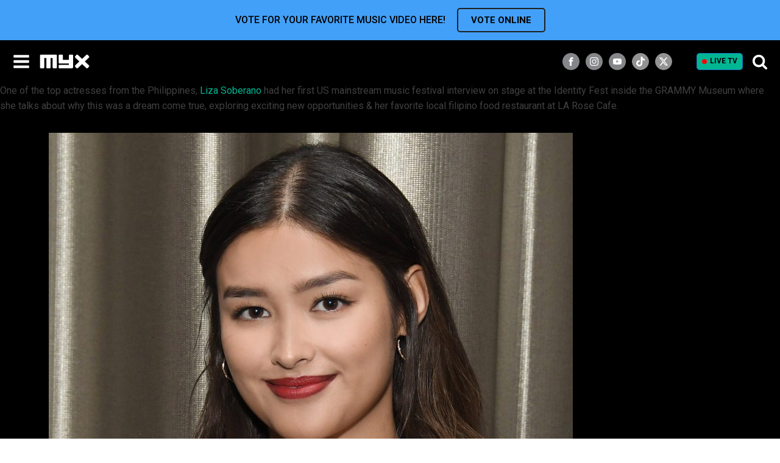

--- FILE ---
content_type: text/css
request_url: https://myx.global/wp-content/cache/min/1/wp-content/plugins/myx-vod/assets/css/myx-vod.css?ver=1768792936
body_size: 2480
content:
.vod{background-color:#000;color:#fff;-moz-osx-font-smoothing:grayscale}.vod a,.vod a:hover,.vod h1,.ovd h2,.vod h3,.vod h4,.vod h5,.vod h6{color:#fff}.vod .ct-section-inner-wrap{padding-top:25px;padding-bottom:25px}@media (min-width:480px){.vod .ct-section-inner-wrap{padding-top:45px;padding-bottom:45px}}.vod~#section-42-12{display:none}.oxy-post.vod-post{-webkit-transition:opacity 0.3s ease-in-out;transition:opacity 0.3s ease-in-out}.oxy-post.vod-post .oxy-post-inner{background-color:#222;height:100%}.oxy-post.vod-post .oxy-post-inner:hover .oxy-post-image-fixed-ratio,.oxy-post.vod-post.active .oxy-post-image-fixed-ratio{-webkit-transform:scale(1.1);transform:scale(1.1)}.oxy-post.vod-post .oxy-post-image{display:block;width:100%;position:relative;background-color:#353535;overflow:hidden}.oxy-post.vod-post .oxy-post-image-fixed-ratio{padding-bottom:56.3758%;background-size:cover;background-position:center center;-webkit-transition:all 0.4s;transition:all 0.4s}.oxy-post.vod-post .oxy-post-content-area{padding:15px}.oxy-post.vod-post .oxy-post-title{font-size:20px;font-weight:800;line-height:1.1em;display:block;margin-bottom:.5em}.vod_seasons .oxy-post.vod-post .oxy-post-title{font-size:16px}.oxy-post.vod-post .oxy-post-content{font-size:14px;line-height:20px}.vod .oxy-post-content:empty{display:none}.oxy-post.vod-post .signin_overlay,.vod-post .play_overlay,#jk_amp_player .signin_overlay{background-color:#fff;position:absolute;top:50%;left:50%;-webkit-transform:translate(-50%,-50%);transform:translate(-50%,-50%);z-index:2;padding:5px 10px;font-size:16px;color:#000;white-space:nowrap}.vod-post .signin_overlay svg,#jk_amp_player .signin_overlay svg{width:20px;height:18px;vertical-align:middle;display:inline-block}.vod-post .play_overlay{background-color:transparent;font-size:inherit;display:none;padding:0}.vod-post .play_overlay svg{width:50px;height:50px;fill:#fff}.vov_now_playing_txt{display:-webkit-box;display:-ms-flexbox;display:flex;-webkit-box-orient:vertical;-webkit-box-direction:normal;-ms-flex-direction:column;flex-direction:column;-webkit-box-pack:center;-ms-flex-pack:center;justify-content:center;-webkit-box-align:center;-ms-flex-align:center;align-items:center;position:absolute;z-index:1;top:0;left:0;width:100%;height:100%;background-color:rgba(0,0,0,.4);color:#fff;font-size:18px;font-weight:700}.vov_now_playing_txt>span{display:none}.vod-post.active .vov_now_playing_txt{background-color:rgba(0,0,0,.7)}.vod-post.active .vov_now_playing_txt>span{display:block}.vod-post .vod_new_show,.oxy-post .vod_new_show{background-color:#FE0100;color:#fff;text-transform:uppercase;font-size:16px;padding:3px 20px;position:absolute;z-index:2;left:0;bottom:0;font-weight:700;letter-spacing:.4px}.vod_subshows .ct-section-inner-wrap{padding-left:0;padding-right:0}.vod_subshows_tabs{display:-webkit-box;display:-ms-flexbox;display:flex;margin:24px 0;-webkit-box-pack:center;-ms-flex-pack:center;justify-content:center}.vod_subshows_tab{padding:5px 10px;cursor:pointer;-webkit-transition:background-color 0.2s ease-in-out;transition:background-color 0.2s ease-in-out;font-size:16px;border-radius:5px;margin:5px}.vod_subshows_tab:hover,.vod_subshows_tab.active{background-color:#28CE9A}@media (min-width:768px){.vod_subshows_tab{font-size:20px}}.vod_subshows_tabbody{display:none;padding:15px}.vod_subshows_tabbody.active{display:block}.vod_subshows_tabbody>h2{text-align:center}.vod_subshows_list{margin-top:36px;margin-left:-16px;margin-right:-16px;display:-webkit-box;display:-ms-flexbox;display:flex;-ms-flex-wrap:wrap;flex-wrap:wrap}.vod_subshows_list .vod-post{padding:16px;width:100%}@media (min-width:480px){.vod_subshows_list .vod-post{width:50%}}@media (min-width:768px){.vod_subshows_list .vod-post{width:33.3333%}}.vod_seasons_outer{background-color:#141414}.vod_seasons{margin-left:-9px;margin-right:-9px}.vod_seasons .oxy-post{padding:0 9px}.vod_seasons .oxy-post.vod-post .play_overlay,.vod_seasons .oxy-post.vod-post .signin_overlay{top:auto;bottom:15px;left:15px;-webkit-transform:translate(0,0);transform:translate(0,0);padding:1px 10px}.vod_seasons .vod_season_menu{padding:15px}.vod_seasons .vod_season_menu,.vod_seasons_onshowpage .vod_season_menu{display:-webkit-box;display:-ms-flexbox;display:flex;-webkit-box-pack:center;-ms-flex-pack:center;justify-content:center}.vod_seasons .vod_season_menu_inner,.vod_seasons_onshowpage .vod_season_menu_inner{position:relative;z-index:2}.vod_seasons .vod_season_name,.vod_seasons_onshowpage .vod_season_name{font-size:30px;font-weight:700;color:#fff;cursor:pointer}.vod_seasons .vod_season_name>span,.vod_seasons_onshowpage .vod_season_name>span{vertical-align:middle;display:inline-block}.vod_seasons .vod_season_name>span.arrow,.vod_seasons_onshowpage .vod_season_name>span.arrow{line-height:.8}.vod_seasons .vod_season_name svg,.vod_seasons_onshowpage .vod_season_name svg{width:30px;height:30px;fill:#28CE9A;-webkit-transform:rotate(-90deg);transform:rotate(-90deg)}.vod_seasons .vod_season_menu ul,.vod_seasons_onshowpage .vod_season_menu ul{position:absolute;top:100%;z-index:1;list-style:none;padding:0;margin:0;background-color:#fff;color:#000;width:180px;border-radius:5px;display:none}.vod_seasons .vod_season_menu_inner:hover .vod_season_tabs,.vod_seasons_onshowpage .vod_season_menu_inner:hover .vod_season_tabs{display:block}.vod_seasons .vod_season_menu li,.vod_seasons_onshowpage .vod_season_menu li{padding:5px 10px;cursor:pointer;-webkit-transition:background-color 0.2s ease-in-out;transition:background-color 0.2s ease-in-out}.vod_seasons .vod_season_menu li+li,.vod_seasons_onshowpage .vod_season_menu li+li{border-top:1px dotted #ccc}.vod_seasons .vod_season_menu li:hover,.vod_seasons .vod_season_menu li.active,.vod_seasons_onshowpage .vod_season_menu li:hover,.vod_seasons_onshowpage .vod_season_menu li.active{background-color:rgba(0,0,0,.2)}.vod_seasons .vod_season_menu li.active,.vod_seasons_onshowpage .vod_season_menu li.active{opacity:.5}.vod_season_body{position:relative}.slick-track{display:-webkit-box!important;display:-ms-flexbox!important;display:flex!important}.slick-slide{height:inherit!important}.slick-arrow.slick-disabled{display:none!important}.vod_seasons .slick-arrow{font-size:40px;background-color:rgba(0,0,0,.8);width:50px;height:50px;display:-webkit-box;display:-ms-flexbox;display:flex;position:absolute;top:45%;left:9px;z-index:2;opacity:0;padding:3px;border-radius:50%;cursor:pointer;-webkit-transition:opacity 0.4s;transition:opacity 0.4s}.vod_seasons .slick-arrow svg{width:44px;height:44px;fill:#fff;position:relative;top:-3px;left:-3px}.vod_seasons:hover .slick-arrow{opacity:1}.vod_seasons .slick-next{left:auto;right:0;-webkit-transform:rotate(180deg);transform:rotate(180deg)}.vod_seasons .slick-next svg{top:-2px;left:-2px}.slick-dots{display:-webkit-box;display:-ms-flexbox;display:flex;-webkit-box-pack:center;-ms-flex-pack:center;justify-content:center;margin-top:16px}.slick-dots button{display:none!important}.slick-dots li{width:7px;height:7px;border:1px solid #fff;border-radius:50%;margin:2px;list-style:none}.slick-dots li.slick-active{background-color:#fff}.vod_season{position:relative;left:0;top:0;z-index:0;opacity:0}.vod_season+.vod_season{position:absolute;width:100%}.vod_season.active{opacity:1;z-index:1}.vod_season_onshowpage{display:none;padding:0 16px}.vod_season_onshowpage.active{display:-webkit-box;display:-ms-flexbox;display:flex}.vod_episode_content{display:none}body .vod_wait{display:none;position:fixed;z-index:99999;cursor:wait;width:100%;height:100%;left:0;top:0}.vod_subshows_details{background-color:#656565;background-size:cover;background-position:center;background-repeat:no-repeat;position:relative}.vod_subshows_details::before{content:'';position:absolute;top:0;left:0;width:100%;height:100%;background-color:rgba(0,0,0,.4)}.vod_subshows_details_inner{position:relative;display:-webkit-box;display:-ms-flexbox;display:flex;-webkit-box-orient:vertical;-webkit-box-direction:normal;-ms-flex-direction:column;flex-direction:column;-webkit-box-pack:center;-ms-flex-pack:center;justify-content:center;min-height:300px;color:#fff;line-height:1.4;font-weight:400}.vod_subshows_details_inner>div{max-width:465px}.vod_subshows_details_inner p:first-child{font-size:14px;color:#1DE8A8}.vod_subshows_details_inner h1,.vod_subshows_details_inner h2{margin-bottom:24px;font-size:26px}@media (min-width:768px){.vod_subshows_details_inner{min-height:400px}.vod_subshows_details_inner h1,.vod_subshows_details_inner h2{font-size:32px}}.vod_player_top{margin-bottom:15px;color:#C4C4C4}#jk_amp_player{padding-bottom:56.6%;background-color:#353535;position:relative;background-size:cover;background-position:center}#jk_amp_player:after{content:"Loading...";display:block;position:absolute;z-index:1;left:50%;top:50%;-webkit-transform:translate(-50%,-50%);transform:translate(-50%,-50%);background:rgba(0,0,0,.2);padding:15px 25px;border-radius:10px}#jk_amp_player iframe{display:block;position:absolute;z-index:2;top:0;left:0;width:100%;height:100%}.vod_player_bottom{color:#C4C4C4}.vod_player_bottom h1,.vod_player_bottom h2,.vod_player_bottom h3{margin-bottom:.3em;font-size:24px}.vod_player_bottom h4:first-child{color:#C4C4C4!important;font-size:18px}@media (max-width:1199px){.vod_player_top{margin-left:-20px;margin-right:-20px}}@media (min-width:480px){.vod_player_top{margin-bottom:35px}}@media (min-width:768px){.vod_player_bottom{max-width:75%}}.oxy-modal-backdrop.live{display:-webkit-box!important;display:-ms-flexbox!important;display:flex!important}.lwa-form table,.lwa-form tbody,.lwa-form table tr,.lwa-form table td{display:block;padding:0;background-color:transparent!important}.lwa-form table tr{margin-bottom:15px}.lwa-form td:first-child{text-align:left!important;font-size:1em!important}.lwa-form label{margin-bottom:0}.lwa-form input[type=text],.lwa-form input[type=password]{color:#000;padding:5px 10px;width:100%;height:auto}.lwa-form .lwa-submit-button{display:-webkit-box;display:-ms-flexbox;display:flex;-webkit-box-pack:center;-ms-flex-pack:center;justify-content:center}.lwa-form input[type=submit]{background-color:#01B693;color:#fff;padding:8px 20px;width:100%;max-width:200px;border:none;margin-bottom:10px}.lwa-links-remember,.lwa-links-register,.lwa-submit-links br{display:none}#vod_top_menu .current-menu-item a{border-color:#28CE9A}.vod_simple_btn{display:inline-block}.vod_simple_btn a{display:inline-block;padding:8px 18px;background-color:#fff;color:#000;-webkit-transition:all 0.4s;transition:all 0.4s}.vod_simple_btn a:hover{color:#000;-webkit-box-shadow:2px 4px 5px 2px #333;box-shadow:2px 4px 5px 2px #333}.amp-component.amp-icon.amp-share{display:none!important}@media only screen and (max-width:900px){.amp-mobile .amp-pause-overlay{font-size:1em!important}.amp-mobile .amp-jump-forward,.amp-mobile .amp-jump-back{font-size:1em!important}.amp-controls{height:1.86em!important}.amp-controls .amp-icon{margin:0 .4em 0 .4em!important}.amp-active .amp-progress,.amp-ready .amp-progress,.amp-paused .amp-progress,.amp-ended .amp-progress,.amp-controls-fixed .amp-progress,.amp-controls-persistent .amp-progress,.amp-audio .amp-progress{bottom:1.61em!important}.amp-active.amp-mobile .amp-progress .amp-handle,.amp-paused.amp-mobile .amp-progress .amp-handle,.amp-ready.amp-mobile .amp-progress .amp-handle,.amp-ended.amp-mobile .amp-progress .amp-handle{width:1em!important;height:1em!important}}@media only screen and (max-width:700px){.amp-controls{padding:0!important}.amp-controls .amp-icon{font-size:0.8em!important}}@media only screen and (max-width:479px){.amp-controls .amp-time-display{-ms-flex-wrap:wrap;flex-wrap:wrap;font-size:.5em!important}}@media (min-width:768px){body #jk_amp_player .amp-caption p,body #jk_amp_player .amp-caption span{font-size:2em!important;line-height:1.1;font-family:'Roboto'!important}}@media (orientation:portrait) and (max-width:767px){#jk_amp_player.amp-full-screen .amp-caption-area{top:50%!important;bottom:auto!important;margin-top:37%;margin-top:37vw}}

--- FILE ---
content_type: text/css
request_url: https://myx.global/wp-content/cache/min/1/wp-content/plugins/weekly-class/assets/front/css/timetable.css?ver=1768792936
body_size: 18949
content:
@charset "UTF-8";.owl-carousel .animated{-webkit-animation-duration:1000ms;animation-duration:1000ms;-webkit-animation-fill-mode:both;animation-fill-mode:both}.owl-carousel .owl-animated-in{z-index:0}.owl-carousel .owl-animated-out{z-index:1}.owl-carousel .fadeOut{-webkit-animation-name:fadeOut;animation-name:fadeOut}@-webkit-keyframes fadeOut{0%{opacity:1}100%{opacity:0}}@keyframes fadeOut{0%{opacity:1}100%{opacity:0}}.owl-height{-webkit-transition:height 500ms ease-in-out;-moz-transition:height 500ms ease-in-out;-ms-transition:height 500ms ease-in-out;-o-transition:height 500ms ease-in-out;transition:height 500ms ease-in-out}.owl-carousel{display:none;width:100%;-webkit-tap-highlight-color:transparent;position:relative;z-index:1}.owl-carousel .owl-stage{position:relative;-ms-touch-action:pan-Y}.owl-carousel .owl-stage:after{content:".";display:block;clear:both;visibility:hidden;line-height:0;height:0}.owl-carousel .owl-stage-outer{position:relative;overflow:hidden;-webkit-transform:translate3d(0,0,0)}.owl-carousel .owl-item{position:relative;min-height:1px;float:left;-webkit-backface-visibility:hidden;-webkit-tap-highlight-color:transparent;-webkit-touch-callout:none}.owl-carousel .owl-item img{display:block;width:100%;-webkit-transform-style:preserve-3d}.owl-carousel .owl-dots.disabled,.owl-carousel .owl-nav.disabled{display:none}.owl-carousel .owl-dot,.owl-carousel .owl-nav .owl-next,.owl-carousel .owl-nav .owl-prev{cursor:pointer;cursor:hand;-webkit-user-select:none;-khtml-user-select:none;-moz-user-select:none;-ms-user-select:none;user-select:none}.owl-carousel.owl-loaded{display:block}.owl-carousel.owl-loading{opacity:0;display:block}.owl-carousel.owl-hidden{opacity:0}.owl-carousel.owl-refresh .owl-item{display:none}.owl-carousel.owl-drag .owl-item{-webkit-user-select:none;-moz-user-select:none;-ms-user-select:none;user-select:none}.owl-carousel.owl-grab{cursor:move;cursor:-webkit-grab;cursor:-o-grab;cursor:-ms-grab;cursor:grab}.owl-carousel.owl-rtl{direction:rtl}.owl-carousel.owl-rtl .owl-item{float:right}.no-js .owl-carousel{display:block}.owl-carousel .owl-item .owl-lazy{opacity:0;-webkit-transition:opacity 400ms ease;-moz-transition:opacity 400ms ease;-ms-transition:opacity 400ms ease;-o-transition:opacity 400ms ease;transition:opacity 400ms ease}.owl-carousel .owl-item img{transform-style:preserve-3d}.owl-carousel .owl-video-wrapper{position:relative;height:100%;background:#000}.owl-carousel .owl-video-play-icon{position:absolute;height:80px;width:80px;left:50%;top:50%;margin-left:-40px;margin-top:-40px;background:url(../../../../../../../../../plugins/weekly-class/assets/libs/owlcarousel/css/owl.video.play.png) no-repeat;cursor:pointer;z-index:1;-webkit-backface-visibility:hidden;-webkit-transition:scale 100ms ease;-moz-transition:scale 100ms ease;-ms-transition:scale 100ms ease;-o-transition:scale 100ms ease;transition:scale 100ms ease}.owl-carousel .owl-video-play-icon:hover{-webkit-transition:scale(1.3,1.3);-moz-transition:scale(1.3,1.3);-ms-transition:scale(1.3,1.3);-o-transition:scale(1.3,1.3);transition:scale(1.3,1.3)}.owl-carousel .owl-video-playing .owl-video-play-icon,.owl-carousel .owl-video-playing .owl-video-tn{display:none}.owl-carousel .owl-video-tn{opacity:0;height:100%;background-position:center center;background-repeat:no-repeat;-webkit-background-size:contain;-moz-background-size:contain;-o-background-size:contain;background-size:contain;-webkit-transition:opacity 400ms ease;-moz-transition:opacity 400ms ease;-ms-transition:opacity 400ms ease;-o-transition:opacity 400ms ease;transition:opacity 400ms ease}.owl-carousel .owl-video-frame{position:relative;z-index:1;height:100%;width:100%}.owl-theme .owl-nav{margin-top:10px;text-align:center;-webkit-tap-highlight-color:transparent}.owl-theme .owl-nav [class*=owl-]{color:#FFF;font-size:14px;margin:5px;padding:4px 7px;background:#D6D6D6;display:inline-block;cursor:pointer;-webkit-border-radius:3px;-moz-border-radius:3px;border-radius:3px}.owl-theme .owl-nav [class*=owl-]:hover{background:#869791;color:#FFF;text-decoration:none}.owl-theme .owl-nav .disabled{opacity:.5;cursor:default}.owl-theme .owl-nav.disabled+.owl-dots{margin-top:10px}.owl-theme .owl-dots{text-align:center;-webkit-tap-highlight-color:transparent}.owl-theme .owl-dots .owl-dot{display:inline-block;zoom:1;*display:inline}.owl-theme .owl-dots .owl-dot span{width:10px;height:10px;margin:5px 7px;background:#D6D6D6;display:block;-webkit-backface-visibility:visible;-webkit-transition:opacity 200ms ease;-moz-transition:opacity 200ms ease;-ms-transition:opacity 200ms ease;-o-transition:opacity 200ms ease;transition:opacity 200ms ease;-webkit-border-radius:30px;-moz-border-radius:30px;border-radius:30px}.owl-theme .owl-dots .owl-dot.active span,.owl-theme .owl-dots .owl-dot:hover span{background:#869791}
/*!
 * Ladda
 * http://lab.hakim.se/ladda
 * MIT licensed
 *
 * Copyright (C) 2015 Hakim El Hattab, http://hakim.se
 */.ladda-button{position:relative}.ladda-button .ladda-spinner{position:absolute;z-index:2;display:inline-block;width:32px;height:32px;top:50%;margin-top:0;opacity:0;pointer-events:none}.ladda-button .ladda-label{position:relative;z-index:3}.ladda-button .ladda-progress{position:absolute;width:0;height:100%;left:0;top:0;background:rgba(0,0,0,.2);visibility:hidden;opacity:0;-webkit-transition:0.1s linear all!important;-moz-transition:0.1s linear all!important;-ms-transition:0.1s linear all!important;-o-transition:0.1s linear all!important;transition:0.1s linear all!important}.ladda-button[data-loading] .ladda-progress{opacity:1;visibility:visible}.ladda-button,.ladda-button .ladda-spinner,.ladda-button .ladda-label{-webkit-transition:0.3s cubic-bezier(.175,.885,.32,1.275) all!important;-moz-transition:0.3s cubic-bezier(.175,.885,.32,1.275) all!important;-ms-transition:0.3s cubic-bezier(.175,.885,.32,1.275) all!important;-o-transition:0.3s cubic-bezier(.175,.885,.32,1.275) all!important;transition:0.3s cubic-bezier(.175,.885,.32,1.275) all!important}.ladda-button[data-style=zoom-in],.ladda-button[data-style=zoom-in] .ladda-spinner,.ladda-button[data-style=zoom-in] .ladda-label,.ladda-button[data-style=zoom-out],.ladda-button[data-style=zoom-out] .ladda-spinner,.ladda-button[data-style=zoom-out] .ladda-label{-webkit-transition:0.3s ease all!important;-moz-transition:0.3s ease all!important;-ms-transition:0.3s ease all!important;-o-transition:0.3s ease all!important;transition:0.3s ease all!important}.ladda-button[data-style=expand-right] .ladda-spinner{right:-6px}.ladda-button[data-style=expand-right][data-size="s"] .ladda-spinner,.ladda-button[data-style=expand-right][data-size="xs"] .ladda-spinner{right:-12px}.ladda-button[data-style=expand-right][data-loading]{padding-right:56px}.ladda-button[data-style=expand-right][data-loading] .ladda-spinner{opacity:1}.ladda-button[data-style=expand-right][data-loading][data-size="s"],.ladda-button[data-style=expand-right][data-loading][data-size="xs"]{padding-right:40px}.ladda-button[data-style=expand-left] .ladda-spinner{left:26px}.ladda-button[data-style=expand-left][data-size="s"] .ladda-spinner,.ladda-button[data-style=expand-left][data-size="xs"] .ladda-spinner{left:4px}.ladda-button[data-style=expand-left][data-loading]{padding-left:56px}.ladda-button[data-style=expand-left][data-loading] .ladda-spinner{opacity:1}.ladda-button[data-style=expand-left][data-loading][data-size="s"],.ladda-button[data-style=expand-left][data-loading][data-size="xs"]{padding-left:40px}.ladda-button[data-style=expand-up]{overflow:hidden}.ladda-button[data-style=expand-up] .ladda-spinner{top:-32px;left:50%;margin-left:0}.ladda-button[data-style=expand-up][data-loading]{padding-top:54px}.ladda-button[data-style=expand-up][data-loading] .ladda-spinner{opacity:1;top:26px;margin-top:0}.ladda-button[data-style=expand-up][data-loading][data-size="s"],.ladda-button[data-style=expand-up][data-loading][data-size="xs"]{padding-top:32px}.ladda-button[data-style=expand-up][data-loading][data-size="s"] .ladda-spinner,.ladda-button[data-style=expand-up][data-loading][data-size="xs"] .ladda-spinner{top:4px}.ladda-button[data-style=expand-down]{overflow:hidden}.ladda-button[data-style=expand-down] .ladda-spinner{top:62px;left:50%;margin-left:0}.ladda-button[data-style=expand-down][data-size="s"] .ladda-spinner,.ladda-button[data-style=expand-down][data-size="xs"] .ladda-spinner{top:40px}.ladda-button[data-style=expand-down][data-loading]{padding-bottom:54px}.ladda-button[data-style=expand-down][data-loading] .ladda-spinner{opacity:1}.ladda-button[data-style=expand-down][data-loading][data-size="s"],.ladda-button[data-style=expand-down][data-loading][data-size="xs"]{padding-bottom:32px}.ladda-button[data-style=slide-left]{overflow:hidden}.ladda-button[data-style=slide-left] .ladda-label{position:relative}.ladda-button[data-style=slide-left] .ladda-spinner{left:100%;margin-left:0}.ladda-button[data-style=slide-left][data-loading] .ladda-label{opacity:0;left:-100%}.ladda-button[data-style=slide-left][data-loading] .ladda-spinner{opacity:1;left:50%}.ladda-button[data-style=slide-right]{overflow:hidden}.ladda-button[data-style=slide-right] .ladda-label{position:relative}.ladda-button[data-style=slide-right] .ladda-spinner{right:100%;margin-left:0;left:16px}.ladda-button[data-style=slide-right][data-loading] .ladda-label{opacity:0;left:100%}.ladda-button[data-style=slide-right][data-loading] .ladda-spinner{opacity:1;left:50%}.ladda-button[data-style=slide-up]{overflow:hidden}.ladda-button[data-style=slide-up] .ladda-label{position:relative}.ladda-button[data-style=slide-up] .ladda-spinner{left:50%;margin-left:0;margin-top:1em}.ladda-button[data-style=slide-up][data-loading] .ladda-label{opacity:0;top:-1em}.ladda-button[data-style=slide-up][data-loading] .ladda-spinner{opacity:1;margin-top:0}.ladda-button[data-style=slide-down]{overflow:hidden}.ladda-button[data-style=slide-down] .ladda-label{position:relative}.ladda-button[data-style=slide-down] .ladda-spinner{left:50%;margin-left:0;margin-top:-2em}.ladda-button[data-style=slide-down][data-loading] .ladda-label{opacity:0;top:1em}.ladda-button[data-style=slide-down][data-loading] .ladda-spinner{opacity:1;margin-top:0}.ladda-button[data-style=zoom-out]{overflow:hidden}.ladda-button[data-style=zoom-out] .ladda-spinner{left:50%;margin-left:32px;-webkit-transform:scale(2.5);-moz-transform:scale(2.5);-ms-transform:scale(2.5);-o-transform:scale(2.5);transform:scale(2.5)}.ladda-button[data-style=zoom-out] .ladda-label{position:relative;display:inline-block}.ladda-button[data-style=zoom-out][data-loading] .ladda-label{opacity:0;-webkit-transform:scale(.5);-moz-transform:scale(.5);-ms-transform:scale(.5);-o-transform:scale(.5);transform:scale(.5)}.ladda-button[data-style=zoom-out][data-loading] .ladda-spinner{opacity:1;margin-left:0;-webkit-transform:none;-moz-transform:none;-ms-transform:none;-o-transform:none;transform:none}.ladda-button[data-style=zoom-in]{overflow:hidden}.ladda-button[data-style=zoom-in] .ladda-spinner{left:50%;margin-left:-16px;-webkit-transform:scale(.2);-moz-transform:scale(.2);-ms-transform:scale(.2);-o-transform:scale(.2);transform:scale(.2)}.ladda-button[data-style=zoom-in] .ladda-label{position:relative;display:inline-block}.ladda-button[data-style=zoom-in][data-loading] .ladda-label{opacity:0;-webkit-transform:scale(2.2);-moz-transform:scale(2.2);-ms-transform:scale(2.2);-o-transform:scale(2.2);transform:scale(2.2)}.ladda-button[data-style=zoom-in][data-loading] .ladda-spinner{opacity:1;margin-left:0;-webkit-transform:none;-moz-transform:none;-ms-transform:none;-o-transform:none;transform:none}.ladda-button[data-style=contract]{overflow:hidden;width:100px}.ladda-button[data-style=contract] .ladda-spinner{left:50%;margin-left:0}.ladda-button[data-style=contract][data-loading]{border-radius:50%;width:52px}.ladda-button[data-style=contract][data-loading] .ladda-label{opacity:0}.ladda-button[data-style=contract][data-loading] .ladda-spinner{opacity:1}.ladda-button[data-style=contract-overlay]{overflow:hidden;width:100px;box-shadow:0 0 0 2000px transparent}.ladda-button[data-style=contract-overlay] .ladda-spinner{left:50%;margin-left:0}.ladda-button[data-style=contract-overlay][data-loading]{border-radius:50%;width:52px;box-shadow:0 0 0 2000px rgba(0,0,0,.8)}.ladda-button[data-style=contract-overlay][data-loading] .ladda-label{opacity:0}.ladda-button[data-style=contract-overlay][data-loading] .ladda-spinner{opacity:1}@font-face{font-display:swap;font-family:'themify';src:url(../../../../../../../../../plugins/weekly-class/assets/libs/themify/fonts/themify.eot);src:url(../../../../../../../../../plugins/weekly-class/assets/libs/themify/fonts/themify.eot) format('embedded-opentype'),url(../../../../../../../../../plugins/weekly-class/assets/libs/themify/fonts/themify.woff) format('woff'),url(../../../../../../../../../plugins/weekly-class/assets/libs/themify/fonts/themify.ttf) format('truetype'),url(../../../../../../../../../plugins/weekly-class/assets/libs/themify/fonts/themify.svg) format('svg');font-weight:400;font-style:normal}[class^="ti-"],[class*=" ti-"]{font-family:'themify';speak:none;font-style:normal;font-weight:400;font-variant:normal;text-transform:none;line-height:1;-webkit-font-smoothing:antialiased;-moz-osx-font-smoothing:grayscale}.ti-wand:before{content:"\e600"}.ti-volume:before{content:"\e601"}.ti-user:before{content:"\e602"}.ti-unlock:before{content:"\e603"}.ti-unlink:before{content:"\e604"}.ti-trash:before{content:"\e605"}.ti-thought:before{content:"\e606"}.ti-target:before{content:"\e607"}.ti-tag:before{content:"\e608"}.ti-tablet:before{content:"\e609"}.ti-star:before{content:"\e60a"}.ti-spray:before{content:"\e60b"}.ti-signal:before{content:"\e60c"}.ti-shopping-cart:before{content:"\e60d"}.ti-shopping-cart-full:before{content:"\e60e"}.ti-settings:before{content:"\e60f"}.ti-search:before{content:"\e610"}.ti-zoom-in:before{content:"\e611"}.ti-zoom-out:before{content:"\e612"}.ti-cut:before{content:"\e613"}.ti-ruler:before{content:"\e614"}.ti-ruler-pencil:before{content:"\e615"}.ti-ruler-alt:before{content:"\e616"}.ti-bookmark:before{content:"\e617"}.ti-bookmark-alt:before{content:"\e618"}.ti-reload:before{content:"\e619"}.ti-plus:before{content:"\e61a"}.ti-pin:before{content:"\e61b"}.ti-pencil:before{content:"\e61c"}.ti-pencil-alt:before{content:"\e61d"}.ti-paint-roller:before{content:"\e61e"}.ti-paint-bucket:before{content:"\e61f"}.ti-na:before{content:"\e620"}.ti-mobile:before{content:"\e621"}.ti-minus:before{content:"\e622"}.ti-medall:before{content:"\e623"}.ti-medall-alt:before{content:"\e624"}.ti-marker:before{content:"\e625"}.ti-marker-alt:before{content:"\e626"}.ti-arrow-up:before{content:"\e627"}.ti-arrow-right:before{content:"\e628"}.ti-arrow-left:before{content:"\e629"}.ti-arrow-down:before{content:"\e62a"}.ti-lock:before{content:"\e62b"}.ti-location-arrow:before{content:"\e62c"}.ti-link:before{content:"\e62d"}.ti-layout:before{content:"\e62e"}.ti-layers:before{content:"\e62f"}.ti-layers-alt:before{content:"\e630"}.ti-key:before{content:"\e631"}.ti-import:before{content:"\e632"}.ti-image:before{content:"\e633"}.ti-heart:before{content:"\e634"}.ti-heart-broken:before{content:"\e635"}.ti-hand-stop:before{content:"\e636"}.ti-hand-open:before{content:"\e637"}.ti-hand-drag:before{content:"\e638"}.ti-folder:before{content:"\e639"}.ti-flag:before{content:"\e63a"}.ti-flag-alt:before{content:"\e63b"}.ti-flag-alt-2:before{content:"\e63c"}.ti-eye:before{content:"\e63d"}.ti-export:before{content:"\e63e"}.ti-exchange-vertical:before{content:"\e63f"}.ti-desktop:before{content:"\e640"}.ti-cup:before{content:"\e641"}.ti-crown:before{content:"\e642"}.ti-comments:before{content:"\e643"}.ti-comment:before{content:"\e644"}.ti-comment-alt:before{content:"\e645"}.ti-close:before{content:"\e646"}.ti-clip:before{content:"\e647"}.ti-angle-up:before{content:"\e648"}.ti-angle-right:before{content:"\e649"}.ti-angle-left:before{content:"\e64a"}.ti-angle-down:before{content:"\e64b"}.ti-check:before{content:"\e64c"}.ti-check-box:before{content:"\e64d"}.ti-camera:before{content:"\e64e"}.ti-announcement:before{content:"\e64f"}.ti-brush:before{content:"\e650"}.ti-briefcase:before{content:"\e651"}.ti-bolt:before{content:"\e652"}.ti-bolt-alt:before{content:"\e653"}.ti-blackboard:before{content:"\e654"}.ti-bag:before{content:"\e655"}.ti-move:before{content:"\e656"}.ti-arrows-vertical:before{content:"\e657"}.ti-arrows-horizontal:before{content:"\e658"}.ti-fullscreen:before{content:"\e659"}.ti-arrow-top-right:before{content:"\e65a"}.ti-arrow-top-left:before{content:"\e65b"}.ti-arrow-circle-up:before{content:"\e65c"}.ti-arrow-circle-right:before{content:"\e65d"}.ti-arrow-circle-left:before{content:"\e65e"}.ti-arrow-circle-down:before{content:"\e65f"}.ti-angle-double-up:before{content:"\e660"}.ti-angle-double-right:before{content:"\e661"}.ti-angle-double-left:before{content:"\e662"}.ti-angle-double-down:before{content:"\e663"}.ti-zip:before{content:"\e664"}.ti-world:before{content:"\e665"}.ti-wheelchair:before{content:"\e666"}.ti-view-list:before{content:"\e667"}.ti-view-list-alt:before{content:"\e668"}.ti-view-grid:before{content:"\e669"}.ti-uppercase:before{content:"\e66a"}.ti-upload:before{content:"\e66b"}.ti-underline:before{content:"\e66c"}.ti-truck:before{content:"\e66d"}.ti-timer:before{content:"\e66e"}.ti-ticket:before{content:"\e66f"}.ti-thumb-up:before{content:"\e670"}.ti-thumb-down:before{content:"\e671"}.ti-text:before{content:"\e672"}.ti-stats-up:before{content:"\e673"}.ti-stats-down:before{content:"\e674"}.ti-split-v:before{content:"\e675"}.ti-split-h:before{content:"\e676"}.ti-smallcap:before{content:"\e677"}.ti-shine:before{content:"\e678"}.ti-shift-right:before{content:"\e679"}.ti-shift-left:before{content:"\e67a"}.ti-shield:before{content:"\e67b"}.ti-notepad:before{content:"\e67c"}.ti-server:before{content:"\e67d"}.ti-quote-right:before{content:"\e67e"}.ti-quote-left:before{content:"\e67f"}.ti-pulse:before{content:"\e680"}.ti-printer:before{content:"\e681"}.ti-power-off:before{content:"\e682"}.ti-plug:before{content:"\e683"}.ti-pie-chart:before{content:"\e684"}.ti-paragraph:before{content:"\e685"}.ti-panel:before{content:"\e686"}.ti-package:before{content:"\e687"}.ti-music:before{content:"\e688"}.ti-music-alt:before{content:"\e689"}.ti-mouse:before{content:"\e68a"}.ti-mouse-alt:before{content:"\e68b"}.ti-money:before{content:"\e68c"}.ti-microphone:before{content:"\e68d"}.ti-menu:before{content:"\e68e"}.ti-menu-alt:before{content:"\e68f"}.ti-map:before{content:"\e690"}.ti-map-alt:before{content:"\e691"}.ti-loop:before{content:"\e692"}.ti-location-pin:before{content:"\e693"}.ti-list:before{content:"\e694"}.ti-light-bulb:before{content:"\e695"}.ti-Italic:before{content:"\e696"}.ti-info:before{content:"\e697"}.ti-infinite:before{content:"\e698"}.ti-id-badge:before{content:"\e699"}.ti-hummer:before{content:"\e69a"}.ti-home:before{content:"\e69b"}.ti-help:before{content:"\e69c"}.ti-headphone:before{content:"\e69d"}.ti-harddrives:before{content:"\e69e"}.ti-harddrive:before{content:"\e69f"}.ti-gift:before{content:"\e6a0"}.ti-game:before{content:"\e6a1"}.ti-filter:before{content:"\e6a2"}.ti-files:before{content:"\e6a3"}.ti-file:before{content:"\e6a4"}.ti-eraser:before{content:"\e6a5"}.ti-envelope:before{content:"\e6a6"}.ti-download:before{content:"\e6a7"}.ti-direction:before{content:"\e6a8"}.ti-direction-alt:before{content:"\e6a9"}.ti-dashboard:before{content:"\e6aa"}.ti-control-stop:before{content:"\e6ab"}.ti-control-shuffle:before{content:"\e6ac"}.ti-control-play:before{content:"\e6ad"}.ti-control-pause:before{content:"\e6ae"}.ti-control-forward:before{content:"\e6af"}.ti-control-backward:before{content:"\e6b0"}.ti-cloud:before{content:"\e6b1"}.ti-cloud-up:before{content:"\e6b2"}.ti-cloud-down:before{content:"\e6b3"}.ti-clipboard:before{content:"\e6b4"}.ti-car:before{content:"\e6b5"}.ti-calendar:before{content:"\e6b6"}.ti-book:before{content:"\e6b7"}.ti-bell:before{content:"\e6b8"}.ti-basketball:before{content:"\e6b9"}.ti-bar-chart:before{content:"\e6ba"}.ti-bar-chart-alt:before{content:"\e6bb"}.ti-back-right:before{content:"\e6bc"}.ti-back-left:before{content:"\e6bd"}.ti-arrows-corner:before{content:"\e6be"}.ti-archive:before{content:"\e6bf"}.ti-anchor:before{content:"\e6c0"}.ti-align-right:before{content:"\e6c1"}.ti-align-left:before{content:"\e6c2"}.ti-align-justify:before{content:"\e6c3"}.ti-align-center:before{content:"\e6c4"}.ti-alert:before{content:"\e6c5"}.ti-alarm-clock:before{content:"\e6c6"}.ti-agenda:before{content:"\e6c7"}.ti-write:before{content:"\e6c8"}.ti-window:before{content:"\e6c9"}.ti-widgetized:before{content:"\e6ca"}.ti-widget:before{content:"\e6cb"}.ti-widget-alt:before{content:"\e6cc"}.ti-wallet:before{content:"\e6cd"}.ti-video-clapper:before{content:"\e6ce"}.ti-video-camera:before{content:"\e6cf"}.ti-vector:before{content:"\e6d0"}.ti-themify-logo:before{content:"\e6d1"}.ti-themify-favicon:before{content:"\e6d2"}.ti-themify-favicon-alt:before{content:"\e6d3"}.ti-support:before{content:"\e6d4"}.ti-stamp:before{content:"\e6d5"}.ti-split-v-alt:before{content:"\e6d6"}.ti-slice:before{content:"\e6d7"}.ti-shortcode:before{content:"\e6d8"}.ti-shift-right-alt:before{content:"\e6d9"}.ti-shift-left-alt:before{content:"\e6da"}.ti-ruler-alt-2:before{content:"\e6db"}.ti-receipt:before{content:"\e6dc"}.ti-pin2:before{content:"\e6dd"}.ti-pin-alt:before{content:"\e6de"}.ti-pencil-alt2:before{content:"\e6df"}.ti-palette:before{content:"\e6e0"}.ti-more:before{content:"\e6e1"}.ti-more-alt:before{content:"\e6e2"}.ti-microphone-alt:before{content:"\e6e3"}.ti-magnet:before{content:"\e6e4"}.ti-line-double:before{content:"\e6e5"}.ti-line-dotted:before{content:"\e6e6"}.ti-line-dashed:before{content:"\e6e7"}.ti-layout-width-full:before{content:"\e6e8"}.ti-layout-width-default:before{content:"\e6e9"}.ti-layout-width-default-alt:before{content:"\e6ea"}.ti-layout-tab:before{content:"\e6eb"}.ti-layout-tab-window:before{content:"\e6ec"}.ti-layout-tab-v:before{content:"\e6ed"}.ti-layout-tab-min:before{content:"\e6ee"}.ti-layout-slider:before{content:"\e6ef"}.ti-layout-slider-alt:before{content:"\e6f0"}.ti-layout-sidebar-right:before{content:"\e6f1"}.ti-layout-sidebar-none:before{content:"\e6f2"}.ti-layout-sidebar-left:before{content:"\e6f3"}.ti-layout-placeholder:before{content:"\e6f4"}.ti-layout-menu:before{content:"\e6f5"}.ti-layout-menu-v:before{content:"\e6f6"}.ti-layout-menu-separated:before{content:"\e6f7"}.ti-layout-menu-full:before{content:"\e6f8"}.ti-layout-media-right-alt:before{content:"\e6f9"}.ti-layout-media-right:before{content:"\e6fa"}.ti-layout-media-overlay:before{content:"\e6fb"}.ti-layout-media-overlay-alt:before{content:"\e6fc"}.ti-layout-media-overlay-alt-2:before{content:"\e6fd"}.ti-layout-media-left-alt:before{content:"\e6fe"}.ti-layout-media-left:before{content:"\e6ff"}.ti-layout-media-center-alt:before{content:"\e700"}.ti-layout-media-center:before{content:"\e701"}.ti-layout-list-thumb:before{content:"\e702"}.ti-layout-list-thumb-alt:before{content:"\e703"}.ti-layout-list-post:before{content:"\e704"}.ti-layout-list-large-image:before{content:"\e705"}.ti-layout-line-solid:before{content:"\e706"}.ti-layout-grid4:before{content:"\e707"}.ti-layout-grid3:before{content:"\e708"}.ti-layout-grid2:before{content:"\e709"}.ti-layout-grid2-thumb:before{content:"\e70a"}.ti-layout-cta-right:before{content:"\e70b"}.ti-layout-cta-left:before{content:"\e70c"}.ti-layout-cta-center:before{content:"\e70d"}.ti-layout-cta-btn-right:before{content:"\e70e"}.ti-layout-cta-btn-left:before{content:"\e70f"}.ti-layout-column4:before{content:"\e710"}.ti-layout-column3:before{content:"\e711"}.ti-layout-column2:before{content:"\e712"}.ti-layout-accordion-separated:before{content:"\e713"}.ti-layout-accordion-merged:before{content:"\e714"}.ti-layout-accordion-list:before{content:"\e715"}.ti-ink-pen:before{content:"\e716"}.ti-info-alt:before{content:"\e717"}.ti-help-alt:before{content:"\e718"}.ti-headphone-alt:before{content:"\e719"}.ti-hand-point-up:before{content:"\e71a"}.ti-hand-point-right:before{content:"\e71b"}.ti-hand-point-left:before{content:"\e71c"}.ti-hand-point-down:before{content:"\e71d"}.ti-gallery:before{content:"\e71e"}.ti-face-smile:before{content:"\e71f"}.ti-face-sad:before{content:"\e720"}.ti-credit-card:before{content:"\e721"}.ti-control-skip-forward:before{content:"\e722"}.ti-control-skip-backward:before{content:"\e723"}.ti-control-record:before{content:"\e724"}.ti-control-eject:before{content:"\e725"}.ti-comments-smiley:before{content:"\e726"}.ti-brush-alt:before{content:"\e727"}.ti-youtube:before{content:"\e728"}.ti-vimeo:before{content:"\e729"}.ti-twitter:before{content:"\e72a"}.ti-time:before{content:"\e72b"}.ti-tumblr:before{content:"\e72c"}.ti-skype:before{content:"\e72d"}.ti-share:before{content:"\e72e"}.ti-share-alt:before{content:"\e72f"}.ti-rocket:before{content:"\e730"}.ti-pinterest:before{content:"\e731"}.ti-new-window:before{content:"\e732"}.ti-microsoft:before{content:"\e733"}.ti-list-ol:before{content:"\e734"}.ti-linkedin:before{content:"\e735"}.ti-layout-sidebar-2:before{content:"\e736"}.ti-layout-grid4-alt:before{content:"\e737"}.ti-layout-grid3-alt:before{content:"\e738"}.ti-layout-grid2-alt:before{content:"\e739"}.ti-layout-column4-alt:before{content:"\e73a"}.ti-layout-column3-alt:before{content:"\e73b"}.ti-layout-column2-alt:before{content:"\e73c"}.ti-instagram:before{content:"\e73d"}.ti-google:before{content:"\e73e"}.ti-github:before{content:"\e73f"}.ti-flickr:before{content:"\e740"}.ti-facebook:before{content:"\e741"}.ti-dropbox:before{content:"\e742"}.ti-dribbble:before{content:"\e743"}.ti-apple:before{content:"\e744"}.ti-android:before{content:"\e745"}.ti-save:before{content:"\e746"}.ti-save-alt:before{content:"\e747"}.ti-yahoo:before{content:"\e748"}.ti-wordpress:before{content:"\e749"}.ti-vimeo-alt:before{content:"\e74a"}.ti-twitter-alt:before{content:"\e74b"}.ti-tumblr-alt:before{content:"\e74c"}.ti-trello:before{content:"\e74d"}.ti-stack-overflow:before{content:"\e74e"}.ti-soundcloud:before{content:"\e74f"}.ti-sharethis:before{content:"\e750"}.ti-sharethis-alt:before{content:"\e751"}.ti-reddit:before{content:"\e752"}.ti-pinterest-alt:before{content:"\e753"}.ti-microsoft-alt:before{content:"\e754"}.ti-linux:before{content:"\e755"}.ti-jsfiddle:before{content:"\e756"}.ti-joomla:before{content:"\e757"}.ti-html5:before{content:"\e758"}.ti-flickr-alt:before{content:"\e759"}.ti-email:before{content:"\e75a"}.ti-drupal:before{content:"\e75b"}.ti-dropbox-alt:before{content:"\e75c"}.ti-css3:before{content:"\e75d"}.ti-rss:before{content:"\e75e"}.ti-rss-alt:before{content:"\e75f"}.wcs-timetable__container{position:relative;min-height:12.5vh;clear:both;width:100%;padding:5vh 0;display:-webkit-box;display:-webkit-flex;display:flex;-webkit-flex-wrap:wrap;flex-wrap:wrap}.wcs-timetable__container::after{content:'';display:block;clear:both}.wcs-timetable__container *{box-sizing:border-box}.wcs-timetable__container .wcs-filters__container{-webkit-flex-basis:100%;flex-basis:100%;-webkit-box-flex:1;-webkit-flex-grow:1;flex-grow:1}.wcs-timetable__container .wcs-timetable{-webkit-flex-basis:100%;flex-basis:100%}@media (min-width:992px){.wcs-timetable__container.wcs-timetable--with-filters:not(.wcs-timetable--filters-center) .wcs-filters__container{-webkit-flex-basis:210px;flex-basis:210px;-webkit-box-flex:0;-webkit-flex-grow:0;flex-grow:0}.wcs-timetable__container.wcs-timetable--with-filters:not(.wcs-timetable--filters-center) .wcs-filters__container .wcs-filters__filter-column:first-child{padding-top:0}.wcs-timetable__container.wcs-timetable--with-filters:not(.wcs-timetable--filters-center) .wcs-filters__container .wcs-filters__filter-column:first-child::before{display:none}.wcs-timetable__container.wcs-timetable--with-filters:not(.wcs-timetable--filters-center) .wcs-timetable{-webkit-flex-basis:40%;flex-basis:40%;-webkit-box-flex:1;-webkit-flex-grow:1;flex-grow:1}.wcs-timetable__container.wcs-timetable--with-filters.wcs-timetable--filters-center.wcs-timetable--filters-without-toggle .wcs-filters__filter-column{padding-top:0}.wcs-timetable__container.wcs-timetable--with-filters.wcs-timetable--filters-center.wcs-timetable--filters-without-toggle .wcs-filters__filter-column::before{display:none}.wcs-timetable__container.wcs-timetable--with-filters.wcs-timetable--filters-right .wcs-filters__container{margin-left:30px;-webkit-box-ordinal-group:3;-webkit-order:2;order:2}.wcs-timetable__container.wcs-timetable--with-filters.wcs-timetable--filters-left .wcs-filters__container{margin-right:30px;-webkit-box-ordinal-group:1;-webkit-order:0;order:0}.wcs-timetable__container.wcs-timetable--with-filters.wcs-timetable--filters-center .wcs-timetable{margin-top:1vh}}.wcs-timetable__container table,.wcs-timetable__container thead,.wcs-timetable__container tbody,.wcs-timetable__container tr,.wcs-timetable__container td,.wcs-timetable__container th{border:none!important}.wcs-timetable__container .wcs-mobile{display:none}.wcs-timetable__container .wcs-content{display:none}.wcs-timetable__container h2{margin:0 0 1vh;padding:1vh 0;text-align:left}.wcs-timetable__container h3{font-size:160%;line-height:1.25}.wcs-timetable__container a:not(.wcs-btn){color:inherit}.wcs-timetable__container a:not(.wcs-btn):hover{color:inherit;opacity:.75}.wcs-timetable__container .wcs-class__title:not(td){margin:0;padding:0}.wcs-timetable{text-align:center;position:relative;width:100%}.wcs-timetable.disabled{opacity:.5}.wcs-timetable--class-title{margin:0;padding:0;font-size:140%;line-height:1.4;color:inherit}.wcs-class__non-breakable{display:inline-block;white-space:nowrap}.wcs-class__title{word-break:break-word}.wcs-filters{margin:0;position:relative;display:-webkit-box;display:-webkit-flex;display:flex;-webkit-flex-wrap:wrap;flex-wrap:wrap;-webkit-box-pack:center;-webkit-justify-content:center;justify-content:center;width:100%}.wcs-filters__filter-column{-webkit-box-flex:1;-webkit-flex-grow:1;flex-grow:1;position:relative;padding:2vh 5px 0;margin-bottom:1.5vh;-webkit-flex-basis:160px;flex-basis:160px}.wcs-filters__filter-column::before{content:'';display:block;position:absolute;left:0;right:0;top:0;border-top:1px solid currentColor;opacity:.125}.wcs-filters__filter-column:last-of-type{padding-bottom:0;border-bottom:none!important}.wcs-filters__filter-wrapper{margin:.5vh 0;display:block;font-size:90%;font-weight:400;cursor:pointer}.wcs-filters__filter-wrapper .wcs-filter{margin-top:0;margin-right:7px}.wcs-filters__filter-wrapper--padded{padding-left:22px}.wcs-filters__filter-wrapper--padded:first-of-type{padding-left:0}.wcs-filters.disabled div{opacity:.5}.wcs-filters__title{font-size:90%;font-weight:700;display:block;padding:0;margin:0 0 1vh}.wcs-filters--inline .wcs-filter{display:none}.wcs-filters--inline .wcs-filters__filter-wrapper{display:inline-block;margin-right:1vh}.wcs-filters--inline .wcs-filters__filter-column{padding-left:0;padding-right:0;-webkit-flex-basis:auto;flex-basis:auto}.wcs-filters--inline .wcs-filters__title{display:inline-block;margin:0 1vh 0 0}.wcs-filters .wcs-filter:checked+span{position:relative;display:inline-block}.wcs-filter-toggler{display:inline-block;padding:0 5px;line-height:2.4;cursor:pointer;font-weight:700}.wcs-filter-toggler-container{text-align:right;display:none;-webkit-flex-basis:100%;flex-basis:100%}.wcs-timetable--filters-with-toggle .wcs-filter-toggler-container{display:block}.wcs-filter-toggler em{display:inline-block;margin-left:5px}.wcs-filters--switches .wcs-switcher__switch{background:currentColor;border-radius:48px;display:inline-block;width:22px;position:relative;height:13px;cursor:pointer;-webkit-transition:background .2s ease-in-out!important;transition:background .2s ease-in-out!important;margin-right:10px;float:left;margin-top:3px;box-shadow:1px 1px 0 #fff}.wcs-filters--switches .wcs-filter{display:none}.wcs-filters--switches .wcs-filter+.wcs-switcher__switch .wcs-switcher__handler{border-radius:50%;width:11px;height:11px;background:#fff;position:absolute;top:1px;left:1px}.wcs-filters--switches .wcs-filter:checked+.wcs-switcher__switch .wcs-switcher__handler{right:1px;left:auto}.wcs-timetable--filters-center .wcs-filters--inline{-webkit-box-orient:vertical;-webkit-box-direction:normal;-webkit-flex-direction:column;flex-direction:column}.wcs-timetable--filters-center .wcs-filters__container{padding-bottom:2em}.wcs-timetable__list{list-style:none;padding:0;margin:0;text-align:left}.wcs-timetable__list .wcs-class{list-style:none;margin:inherit;padding:inherit;display:-webkit-box;display:-webkit-flex;display:flex;position:relative;min-height:12.5vh;-webkit-box-align:center;-webkit-align-items:center;align-items:center;-webkit-animation:fadein 1s;animation:fadein 1s}@media (max-width:768px){.wcs-timetable__list .wcs-class{-webkit-flex-wrap:wrap;flex-wrap:wrap;-webkit-box-align:stretch;-webkit-align-items:stretch;align-items:stretch;-webkit-align-content:stretch;align-content:stretch}}.wcs-timetable__list .wcs-class::before{content:'';display:block;position:absolute;top:1px;right:0;bottom:0;left:0;background-color:currentcolor;opacity:0;z-index:0}.wcs-timetable__list .wcs-class::after{content:'';display:block;position:absolute;top:0;left:0;right:0;border-top:1px solid currentColor;opacity:.075}.wcs-timetable__list .wcs-class:hover::before{opacity:.04}.wcs-timetable__list .wcs-class--canceled{opacity:.85;text-decoration:line-through}.wcs-timetable__list .wcs-class--canceled:hover::before{opacity:0}.wcs-timetable__list .wcs-class--canceled *{color:currentColor!important;opacity:.6}.wcs-timetable__list .wcs-class--canceled .wcs-class__action,.wcs-timetable__list .wcs-class--canceled .wcs-class__image{display:none}.wcs-timetable__list .wcs-class--canceled a{cursor:text}.wcs-timetable__list .wcs-class__excerpt{margin-top:1vh}.wcs-timetable__list .wcs-class .wcs-class__action,.wcs-timetable__list .wcs-class .wcs-class__image,.wcs-timetable__list .wcs-class .wcs-class__meta,.wcs-timetable__list .wcs-class .wcs-class__time{display:-webkit-box;display:-webkit-flex;display:flex;margin:3vh 15px;z-index:1}.wcs-timetable__list .wcs-class .wcs-class__meta{-webkit-box-flex:1;-webkit-flex-grow:1;flex-grow:1}@media (max-width:768px){.wcs-timetable__list .wcs-class .wcs-class__meta{margin:10px 20px}}.wcs-timetable__list .wcs-class .wcs-class_time-duration{font-size:100%;line-height:1.4;margin:0;opacity:.75}.wcs-timetable__list .wcs-class .wcs-class__time{text-align:center;-webkit-flex-shrink:0;flex-shrink:0;margin:3vh 15px 3vh 30px}.wcs-timetable__list .wcs-class .wcs-class__time span{display:block;width:100%}.wcs-timetable__list .wcs-class .wcs-class__time span:first-child{font-size:196%;line-height:1}.wcs-timetable__list .wcs-class .wcs-class__time span:last-child{font-size:100%;line-height:1.4}@media (max-width:768px){.wcs-timetable__list .wcs-class .wcs-class__time{display:block;-webkit-box-orient:vertical;-webkit-box-direction:normal;-webkit-flex-flow:1;flex-flow:1;width:calc(100% - 40px);margin:20px 20px 0;text-align:left}.wcs-timetable__list .wcs-class .wcs-class__time span{display:inline-block;width:auto}.wcs-timetable__list .wcs-class .wcs-class__time span:first-child{font-size:inherit;line-height:inherit}.wcs-timetable__list .wcs-class .wcs-class__time span:last-child{font-size:inherit}}.wcs-timetable__list .wcs-class .wcs-class__image{width:12.5vh;background-size:cover;background-position:center center;margin:0;-webkit-flex-shrink:0;flex-shrink:0;-webkit-align-self:stretch;align-self:stretch}@media (max-width:768px){.wcs-timetable__list .wcs-class .wcs-class__image{display:none}}.wcs-timetable__list .wcs-class .wcs-class__action{-webkit-flex-shrink:0;flex-shrink:0;margin-left:0;-webkit-box-align:center;-webkit-align-items:center;align-items:center}@media (max-width:768px){.wcs-timetable__list .wcs-class .wcs-class__action{-webkit-box-flex:1;-webkit-flex-grow:1;flex-grow:1;width:100%;margin:0 20px 20px}}.wcs-timetable__list .wcs-timetable__zero-data{text-align:center;min-height:20vh}.wcs-timetable__list .wcs-timetable__zero-data::before{opacity:.08}.wcs-timetable__list .wcs-class__inner-flex{width:100%}.wcs-timetable__list .wcs-class__duration{text-transform:none}.wcs-timetable__list .wcs-class__duration::before{opacity:1}.wcs-timetable__compact-list{width:100%;display:block;padding:0;margin:0;list-style:none;text-align:left}.wcs-timetable__compact-list .wcs-day{border-color:inherit;-webkit-transition:background-color,border-left-color 300ms;transition:background-color,border-left-color 300ms;position:relative;display:-webkit-box;display:-webkit-flex;display:flex;-webkit-box-align:start;-webkit-align-items:flex-start;align-items:flex-start;width:100%;-webkit-flex-wrap:wrap;flex-wrap:wrap;margin:0;padding:0}.wcs-timetable__compact-list .wcs-day+.wcs-timetable__compact-list .wcs-day{margin-top:5vh}@media (min-width:768px){.wcs-timetable__compact-list .wcs-day+.wcs-timetable__compact-list .wcs-day{margin-top:auto}}@media (min-width:768px){.wcs-timetable__compact-list .wcs-day{-webkit-flex-wrap:nowrap;flex-wrap:nowrap}.wcs-timetable__compact-list .wcs-day--visible:not(:last-child)::after{content:'';display:block;position:absolute;border-bottom-style:solid;border-bottom-width:1px;opacity:.25;bottom:0;left:0;right:0}}.wcs-timetable__compact-list .wcs-day__date{line-height:1.64;width:100%;box-sizing:border-box;padding:1vh 0;text-overflow:ellipsis;min-width:90px;font-size:normal}@media (min-width:768px){.wcs-timetable__compact-list .wcs-day__date{width:18%}}@media (min-width:1200px){.wcs-timetable__compact-list .wcs-day__date{font-size:large}}.wcs-timetable__compact-list .wcs-day .wcs-timetable__classes{padding:0;margin:0;-webkit-box-flex:1;-webkit-flex-grow:1;flex-grow:1}.wcs-timetable__compact-list .wcs-day .wcs-timetable__classes::before{content:'';display:block;position:absolute;border-top:3px solid;right:0;left:0;top:0}@media (min-width:768px){.wcs-timetable__compact-list .wcs-day .wcs-timetable__classes::before{border-left:3px solid;bottom:0;right:auto}}.wcs-timetable__compact-list .wcs-class:last-child::after{display:none}.wcs-timetable__compact-list .wcs-timetable__classes{list-style:none;padding:0;margin:0;border-color:inherit;width:100%;position:relative}.wcs-timetable__compact-list .wcs-class{padding:2vh 0;position:relative;min-height:7.5vh;width:100%}@media (min-width:768px){.wcs-timetable__compact-list .wcs-class{display:-webkit-box;display:-webkit-flex;display:flex;-webkit-box-align:center;-webkit-align-items:center;align-items:center;padding:1vh 0 1vh 2vh}.wcs-timetable__compact-list .wcs-class:not(.wcs-class--canceled):hover::before{content:'';display:block;position:absolute;top:0;right:0;bottom:0;left:0;background-color:currentcolor;opacity:.05}}.wcs-timetable__compact-list .wcs-class--visible:last-child::after{display:none}.wcs-timetable__compact-list .wcs-class--visible::after{content:'';display:block;position:absolute;bottom:0;left:0;right:0;border-bottom-style:dashed;border-bottom-width:1px;border-bottom-color:inherit;opacity:.15}.wcs-timetable__compact-list .wcs-class__content{-webkit-box-flex:1;-webkit-flex-grow:1;flex-grow:1;position:relative}@media (min-width:768px){.wcs-timetable__compact-list .wcs-class__content{padding:0 2vh}}.wcs-timetable__compact-list .wcs-class__title{font-size:normal;margin-bottom:5px}.wcs-timetable__compact-list .wcs-class__title.wcs-modal-call{cursor:pointer}@media (min-width:768px){.wcs-timetable__compact-list .wcs-class__title{font-size:larger}}@media (min-width:1200px){.wcs-timetable__compact-list .wcs-class__title{font-size:120%}}.wcs-timetable__compact-list .wcs-class__time{width:100%}.wcs-timetable__compact-list .wcs-class__time .wcs-class__duration{display:inline-block;font-size:100%;padding-left:10px}@media (min-width:768px){.wcs-timetable__compact-list .wcs-class__time{line-height:1.96;width:15vh;min-width:160px;text-align:center;padding:0}.wcs-timetable__compact-list .wcs-class__time .wcs-class__duration{padding-left:0;display:block;font-size:90%}}.wcs-timetable__compact-list .wcs-class__excerpt{margin-top:1vh}.wcs-timetable__compact-list small{display:inline-block;opacity:.75;margin:0!important;padding:0;font-size:90%;line-height:1.4}@media (min-width:768px){.wcs-timetable__compact-list small{display:block}}.wcs-timetable__compact-list span{font-size:inherit}.wcs-timetable__compact-list .wcs-class--canceled{position:relative}.wcs-timetable__compact-list .wcs-class--canceled::before{content:'';display:block;position:absolute;top:0;right:0;bottom:0;left:0;background-color:currentcolor;opacity:.025}.wcs-timetable__compact-list .wcs-class--canceled .wcs-class__time,.wcs-timetable__compact-list .wcs-class--canceled .wcs-class__title,.wcs-timetable__compact-list .wcs-class--canceled small{text-decoration:line-through;opacity:.25;color:inherit!important}.wcs-timetable__compact-list .wcs-class--canceled .wcs-class__time small{opacity:1}.wcs-timetable__compact-list .wcs-class--canceled a{cursor:text;color:inherit}.wcs-timetable__compact-list .wcs-class--canceled a:hover{color:inherit;opacity:1}.wcs-timetable--large{width:100%;text-align:left}.wcs-timetable--large .wcs-table{display:table}.wcs-timetable--large .wcs-table__te{display:table-row}.wcs-timetable--large .wcs-table__te>div{display:table-cell}.wcs-timetable--large tbody{border-color:inherit;display:block;width:100%}@media (min-width:768px){.wcs-timetable--large tbody{display:table-row-group}}.wcs-timetable--large .wcs-table__tr{border-color:inherit}.wcs-timetable--large .wcs-table__tr:first-of-type .wcs-table__td{border-top:none}.wcs-timetable--large .no-classes{border-style:solid;border-width:1px}.wcs-timetable--large .wcs-class__time{letter-spacing:1px;text-align:center}.wcs-timetable--large .wcs-class__time span{display:inline-block}.wcs-timetable--large .wcs-table__tr{display:-webkit-box;display:-webkit-flex;display:flex;-webkit-flex-wrap:wrap;flex-wrap:wrap;padding:20px 0}.wcs-timetable--large .wcs-table__tr.wcs-timetable__heading{display:block;width:100%}.wcs-timetable--large .wcs-table__tr.wcs-timetable__heading .wcs-table__td:first-child{border-top-left-radius:2px;border-bottom-left-radius:2px}.wcs-timetable--large .wcs-table__tr.wcs-timetable__heading .wcs-table__td:last-child{border-top-right-radius:2px;border-bottom-right-radius:2px}.wcs-timetable--large .wcs-table__tr.wcs-timetable__heading .wcs-table__td{padding:10px;border-top:none;text-align:left;cursor:inherit;text-transform:capitalize}@media (min-width:768px){.wcs-timetable--large .wcs-table__tr.wcs-timetable__heading .wcs-table__td{padding:2vh 1.5vh}}.wcs-timetable--large .wcs-table__tr.wcs-timetable__heading+.wcs-table__tr>.wcs-table__td{border-top:none}.wcs-timetable--large .wcs-table__tr.wcs-timetable__heading .wcs-class__time{width:100%;display:block;border-top-right-radius:2px;border-bottom-right-radius:2px;text-align:center}.wcs-timetable--large .wcs-table__tr.wcs-timetable__heading .wcs-class__title,.wcs-timetable--large .wcs-table__tr.wcs-timetable__heading .wcs-class__locations,.wcs-timetable--large .wcs-table__tr.wcs-timetable__heading .wcs-class__instructors{display:none}@media (min-width:768px){.wcs-timetable--large .wcs-table__tr.wcs-timetable__heading{display:table-row}.wcs-timetable--large .wcs-table__tr.wcs-timetable__heading .wcs-class__time{width:17.5%;border-top-right-radius:0;border-bottom-right-radius:0;display:table-cell}.wcs-timetable--large .wcs-table__tr.wcs-timetable__heading .wcs-class__duration{width:7.5%}.wcs-timetable--large .wcs-table__tr.wcs-timetable__heading .wcs-class__title{padding-left:0;display:table-cell}.wcs-timetable--large .wcs-table__tr.wcs-timetable__heading .wcs-class__locations,.wcs-timetable--large .wcs-table__tr.wcs-timetable__heading .wcs-class__instructors{width:20%;display:table-cell}}.wcs-timetable--large .wcs-table__tr .wcs-table__td{padding:10px;position:relative;display:block;box-sizing:border-box}@media (min-width:768px){.wcs-timetable--large .wcs-table__tr .wcs-table__td{padding:2vh 1.5vh;display:table-cell}}.wcs-timetable--large .wcs-table__tr .wcs-table__td.wcs_class__duration{text-align:right}.wcs-timetable--large .wcs-table__tr .wcs-class__excerpt{margin-top:.5vh;font-size:90%;opacity:.75}.wcs-timetable--large .wcs-table__tr small{display:block;opacity:.75;line-height:1.6}.wcs-timetable--large .wcs-table__tr [data-wcs-location] a,.wcs-timetable--large .wcs-table__tr [data-wcs-instructor] a{position:relative;z-index:1}@media (max-width:767px){.wcs-timetable--large .wcs-table__tr .wcs-class__time{width:50%;text-align:left}.wcs-timetable--large .wcs-table__tr .wcs-class__duration{width:50%;text-align:right}.wcs-timetable--large .wcs-table__tr .wcs-class__title{padding:0 10px 10px;width:100%}.wcs-timetable--large .wcs-table__tr .wcs-class__locations,.wcs-timetable--large .wcs-table__tr .wcs-class__instructors{width:100%;padding:0 10px}.wcs-timetable--large .wcs-table__tr .wcs-class__locations::before{content:attr(data-wcs-location) ":";display:inline-block;opacity:.75;margin-right:10px}.wcs-timetable--large .wcs-table__tr .wcs-class__instructors::before{content:attr(data-wcs-instructor) ":";display:inline-block;opacity:.75;margin-right:10px}}@media (min-width:768px){.wcs-timetable--large .wcs-table__tr{display:table-row;padding:0}.wcs-timetable--large .wcs-table__tr:not(.wcs-timetable__heading)+.wcs-table__tr:not(.wcs-timetable__heading) .wcs-table__td::after{content:'';display:block;position:absolute;top:0;left:0;right:0;border-top-width:1px;border-top-style:solid;border-top-color:inherit;opacity:.15}.wcs-timetable--large .wcs-table__tr:not(.wcs-timetable__heading):not(.wcs-class--canceled):hover .wcs-table__td::before{content:'';display:block;position:absolute;top:0;right:0;bottom:0;left:0;background-color:currentcolor;opacity:.05;z-index:0}}.wcs-timetable--large .wcs-table__tr:not(.wcs-class--canceled) .wcs-modal-call{cursor:pointer}.wcs-timetable--large .wcs-table__tr.wcs-class--canceled{text-decoration:line-through;opacity:.45;position:relative}.wcs-timetable--large .wcs-table__tr.wcs-class--canceled .wcs-table__td{position:static}@media (min-width:768px){.wcs-timetable--large .wcs-table__tr.wcs-class--canceled .wcs-table__td{position:relative}.wcs-timetable--large .wcs-table__tr.wcs-class--canceled .wcs-table__td::before{content:'';display:block;position:absolute;top:0;right:0;bottom:0;left:0;background-color:currentcolor;opacity:.125}}.wcs-timetable--large .wcs-table__tr.wcs-class--canceled .wcs-table__td:first-of-type::before{content:'';display:block;position:absolute;top:0;right:0;bottom:0;left:0;background-color:currentcolor;opacity:.125}.wcs-timetable--large span{font-size:inherit}.wcs-timetable__week{padding:0;margin:0;text-align:left}@media (min-width:992px){.wcs-timetable__week{margin:0 -.2vh;display:-webkit-box;display:-webkit-flex;display:flex;width:100%;-webkit-align-content:stretch;align-content:stretch;-webkit-box-align:stretch;-webkit-align-items:stretch;align-items:stretch;-webkit-box-pack:justify;-webkit-justify-content:space-between;justify-content:space-between}}@media (min-width:992px){.wcs-timetable__week .wcs-timetable__spacer{-webkit-box-flex:10;-webkit-flex-grow:10;flex-grow:10;position:relative;z-index:1}.wcs-timetable__week .wcs-timetable__spacer::after{box-sizing:border-box;position:absolute;top:0;left:0;bottom:0;right:0;overflow:hidden;background-size:6px;background-color:rgba(255,255,255,.3);background-image:url("data:image/svg+xml,%3Csvg%20version%3D%271.1%27%20id%3D%27Layer_1%27%20xmlns%3D%27http%3A//www.w3.org/2000/svg%27%20xmlns%3Axlink%3D%27http%3A//www.w3.org/1999/xlink%27%20x%3D%270px%27%20y%3D%270px%27%0A%20%20%20%20%20fill%3D%27rgba(0, 0, 0, 0.3)%27%20width%3D%2712px%27%20height%3D%2712px%27%20viewBox%3D%270%200%2012%2012%27%20enable-background%3D%27new%200%200%2012%2012%27%20xml%3Aspace%3D%27preserve%27%3E%0A%3Cpath%20d%3D%27M12%2C2.121V0H9.879L0%2C9.879V12h2.121L12%2C2.121z%20M9.879%2C12L12%2C9.879V12H9.879z%20M0%2C2.121V0h2.121L0%2C2.121z%27/%3E%0A%3C/svg%3E");content:'';z-index:-1;opacity:.2;z-index:0}}.wcs-timetable__week .wcs-day{margin:0;padding:0;min-height:15vh}@media (min-width:992px){.wcs-timetable__week .wcs-day{display:-webkit-box;display:-webkit-flex;display:flex;-webkit-box-align:stretch;-webkit-align-items:stretch;align-items:stretch;-webkit-align-content:stretch;align-content:stretch;-webkit-box-orient:vertical;-webkit-box-direction:normal;-webkit-flex-direction:column;flex-direction:column;width:100%;margin:0 .2vh}}.wcs-timetable__week .wcs-day:last-child .wcs-timetable--classes .wcs-timetable--class{border-right:none!important}.wcs-timetable__week .wcs-day__title{font-size:110%;position:relative;padding:1vh;margin:0 0 .4vh 0!important}@media (min-width:992px){.wcs-timetable__week .wcs-day__title{-webkit-flex-shrink:0;flex-shrink:0;-webkit-box-flex:0;-webkit-flex-grow:0;flex-grow:0;text-align:center;padding:1vh 0}}.wcs-timetable__week .wcs-day__title::before{content:'';display:block;position:absolute;top:0;right:0;bottom:0;left:0;background-color:currentcolor;opacity:.125}.wcs-timetable__week .wcs-day__title small{font-size:80%}.wcs-timetable__week .wcs-day .wcs-timetable__classes{padding:0;margin:0 0 .4vh 0}.wcs-timetable__week .wcs-day .wcs-timetable__classes .wcs-class{padding:10px 15px;position:relative;-webkit-flex-shrink:0;flex-shrink:0;font-size:90%;box-sizing:border-box;display:-webkit-box;display:-webkit-flex;display:flex;-webkit-flex-wrap:wrap;flex-wrap:wrap;-webkit-align-content:stretch;align-content:stretch;-webkit-box-align:stretch;-webkit-align-items:stretch;align-items:stretch;width:100%}.wcs-timetable__week .wcs-day .wcs-timetable__classes .wcs-class .wcs-class__title{-webkit-box-flex:3;-webkit-flex-grow:3;flex-grow:3}.wcs-timetable__week .wcs-day .wcs-timetable__classes .wcs-class .wcs-class__time{-webkit-box-flex:1;-webkit-flex-grow:1;flex-grow:1;text-align:right}.wcs-timetable__week .wcs-day .wcs-timetable__classes .wcs-class div{-webkit-box-flex:4;-webkit-flex-grow:4;flex-grow:4;-webkit-align-self:flex-end;align-self:flex-end;width:100%}@media (min-width:992px){.wcs-timetable__week .wcs-day .wcs-timetable__classes .wcs-class{-webkit-box-orient:vertical;-webkit-box-direction:normal;-webkit-flex-direction:column;flex-direction:column}.wcs-timetable__week .wcs-day .wcs-timetable__classes .wcs-class .wcs-class__title{-webkit-box-flex:0;-webkit-flex-grow:0;flex-grow:0;width:100%;display:block}.wcs-timetable__week .wcs-day .wcs-timetable__classes .wcs-class .wcs-class__time{-webkit-box-flex:1;-webkit-flex-grow:1;flex-grow:1;text-align:left;width:100%}.wcs-timetable__week .wcs-day .wcs-timetable__classes .wcs-class div{-webkit-box-flex:0;-webkit-flex-grow:0;flex-grow:0;-webkit-align-self:flex-end;align-self:flex-end}}.wcs-timetable__week .wcs-day .wcs-timetable__classes .wcs-class+.wcs-class{margin:.4vh 0 0}.wcs-timetable__week .wcs-day .wcs-timetable__classes .wcs-class>div{font-size:80%;position:relative;width:100%;opacity:.6;-webkit-transition:opacity 100ms ease-in;transition:opacity 100ms ease-in}.wcs-timetable__week .wcs-day .wcs-timetable__classes .wcs-class:hover>div{opacity:.95}.wcs-timetable__week .wcs-day .wcs-timetable__classes .wcs-class::before{content:'';display:block;position:absolute;top:0;right:0;bottom:0;left:0;opacity:.06;background-color:currentcolor;-webkit-transition:opacity,background-color,border 100ms ease-in;transition:opacity,background-color,border 100ms ease-in}.wcs-timetable__week .wcs-day .wcs-timetable__classes .wcs-class:hover::before{opacity:.05;background-color:transparent;border:.4vh solid}.wcs-timetable__week .wcs-day .wcs-timetable__classes .wcs-class small{text-overflow:ellipsis;display:block;font-size:inherit;position:relative;cursor:pointer}.wcs-timetable__week .wcs-day .wcs-timetable__classes .wcs-class--canceled{opacity:.75;position:relative;z-index:1}.wcs-timetable__week .wcs-day .wcs-timetable__classes .wcs-class--canceled::after{box-sizing:border-box;position:absolute;top:0;left:0;bottom:0;right:0;overflow:hidden;background-size:6px;background-color:rgba(255,255,255,.3);background-image:url("data:image/svg+xml,%3Csvg%20version%3D%271.1%27%20id%3D%27Layer_1%27%20xmlns%3D%27http%3A//www.w3.org/2000/svg%27%20xmlns%3Axlink%3D%27http%3A//www.w3.org/1999/xlink%27%20x%3D%270px%27%20y%3D%270px%27%0A%20%20%20%20%20fill%3D%27rgba(0, 0, 0, 0.3)%27%20width%3D%2712px%27%20height%3D%2712px%27%20viewBox%3D%270%200%2012%2012%27%20enable-background%3D%27new%200%200%2012%2012%27%20xml%3Aspace%3D%27preserve%27%3E%0A%3Cpath%20d%3D%27M12%2C2.121V0H9.879L0%2C9.879V12h2.121L12%2C2.121z%20M9.879%2C12L12%2C9.879V12H9.879z%20M0%2C2.121V0h2.121L0%2C2.121z%27/%3E%0A%3C/svg%3E");content:'';z-index:-1;opacity:.2;z-index:0}.wcs-timetable__week .wcs-day .wcs-timetable__classes .wcs-class--canceled .wcs-timetable--class-title,.wcs-timetable__week .wcs-day .wcs-timetable__classes .wcs-class--canceled .wcs-timetable--time,.wcs-timetable__week .wcs-day .wcs-timetable__classes .wcs-class--canceled>div{opacity:.45}.wcs-timetable__week .wcs-day .wcs-timetable__classes .wcs-class--canceled::before{background-color:transparent;border:.4vh solid}.wcs-timetable__week .wcs-day .wcs-timetable__classes .wcs-class--canceled:hover::before{background-color:transparent}.wcs-timetable__week .wcs-day .wcs-timetable__classes .wcs-class--canceled:hover>div{opacity:.45}.wcs-timetable__week .wcs-class__time{font-size:inherit}.wcs-timetable__week time{display:block;font-size:inherit;opacity:.75;margin-bottom:1.5vh}.wcs-timetable__week time span{font-size:inherit;white-space:normal;display:inline-block}.wcs-timetable__week .wcs-class--dark{color:rgba(0,0,0,.75)}.wcs-timetable__week .wcs-class--light{color:rgba(255,255,255,.75)}@media (min-width:992px){.wcs-timetable--style-3:not(.wcs-timetable--grouped-by-hours) .wcs-class--slots-1{min-height:4.25vh}.wcs-timetable--style-3:not(.wcs-timetable--grouped-by-hours) .wcs-class--slots-2{min-height:4.25vh}.wcs-timetable--style-3:not(.wcs-timetable--grouped-by-hours) .wcs-class--slots-3{min-height:4.25vh}.wcs-timetable--style-3:not(.wcs-timetable--grouped-by-hours) .wcs-class--slots-4{min-height:5vh}.wcs-timetable--style-3:not(.wcs-timetable--grouped-by-hours) .wcs-class--slots-5{min-height:6.25vh}.wcs-timetable--style-3:not(.wcs-timetable--grouped-by-hours) .wcs-class--slots-6{min-height:7.5vh}.wcs-timetable--style-3:not(.wcs-timetable--grouped-by-hours) .wcs-class--slots-7{min-height:8.75vh}.wcs-timetable--style-3:not(.wcs-timetable--grouped-by-hours) .wcs-class--slots-8{min-height:10vh}.wcs-timetable--style-3:not(.wcs-timetable--grouped-by-hours) .wcs-class--slots-9{min-height:11.25vh}.wcs-timetable--style-3:not(.wcs-timetable--grouped-by-hours) .wcs-class--slots-10{min-height:12.5vh}.wcs-timetable--style-3:not(.wcs-timetable--grouped-by-hours) .wcs-class--slots-11{min-height:13.75vh}.wcs-timetable--style-3:not(.wcs-timetable--grouped-by-hours) .wcs-class--slots-12{min-height:15vh}.wcs-timetable--style-3:not(.wcs-timetable--grouped-by-hours) .wcs-class--slots-13{min-height:16.25vh}.wcs-timetable--style-3:not(.wcs-timetable--grouped-by-hours) .wcs-class--slots-14{min-height:17.5vh}.wcs-timetable--style-3:not(.wcs-timetable--grouped-by-hours) .wcs-class--slots-15{min-height:18.75vh}.wcs-timetable--style-3:not(.wcs-timetable--grouped-by-hours) .wcs-class--slots-16{min-height:20vh}.wcs-timetable--style-3:not(.wcs-timetable--grouped-by-hours) .wcs-class--slots-17{min-height:21.25vh}.wcs-timetable--style-3:not(.wcs-timetable--grouped-by-hours) .wcs-class--slots-18{min-height:22.5vh}.wcs-timetable--style-3:not(.wcs-timetable--grouped-by-hours) .wcs-class--slots-19{min-height:23.75vh}.wcs-timetable--style-3:not(.wcs-timetable--grouped-by-hours) .wcs-class--slots-20{min-height:25vh}.wcs-timetable--style-3:not(.wcs-timetable--grouped-by-hours) .wcs-class--slots-21{min-height:26.25vh}.wcs-timetable--style-3:not(.wcs-timetable--grouped-by-hours) .wcs-class--slots-22{min-height:27.5vh}.wcs-timetable--style-3:not(.wcs-timetable--grouped-by-hours) .wcs-class--slots-23{min-height:28.75vh}.wcs-timetable--style-3:not(.wcs-timetable--grouped-by-hours) .wcs-class--slots-24{min-height:30vh}.wcs-timetable--style-3:not(.wcs-timetable--grouped-by-hours) .wcs-class--slots-25{min-height:31.25vh}.wcs-timetable--style-3:not(.wcs-timetable--grouped-by-hours) .wcs-class--slots-26{min-height:32.5vh}.wcs-timetable--style-3:not(.wcs-timetable--grouped-by-hours) .wcs-class--slots-27{min-height:33.75vh}.wcs-timetable--style-3:not(.wcs-timetable--grouped-by-hours) .wcs-class--slots-28{min-height:35vh}.wcs-timetable--style-3:not(.wcs-timetable--grouped-by-hours) .wcs-class--slots-29{min-height:36.25vh}.wcs-timetable--style-3:not(.wcs-timetable--grouped-by-hours) .wcs-class--slots-30{min-height:37.5vh}.wcs-timetable--style-3:not(.wcs-timetable--grouped-by-hours) .wcs-class--slots-31{min-height:38.75vh}.wcs-timetable--style-3:not(.wcs-timetable--grouped-by-hours) .wcs-class--slots-32{min-height:40vh}.wcs-timetable--style-3:not(.wcs-timetable--grouped-by-hours) .wcs-class--slots-33{min-height:41.25vh}.wcs-timetable--style-3:not(.wcs-timetable--grouped-by-hours) .wcs-class--slots-34{min-height:42.5vh}.wcs-timetable--style-3:not(.wcs-timetable--grouped-by-hours) .wcs-class--slots-35{min-height:43.75vh}.wcs-timetable--style-3:not(.wcs-timetable--grouped-by-hours) .wcs-class--slots-36{min-height:45vh}.wcs-timetable--style-3:not(.wcs-timetable--grouped-by-hours) .wcs-class--slots-37{min-height:46.25vh}.wcs-timetable--style-3:not(.wcs-timetable--grouped-by-hours) .wcs-class--slots-38{min-height:47.5vh}.wcs-timetable--style-3:not(.wcs-timetable--grouped-by-hours) .wcs-class--slots-39{min-height:48.75vh}.wcs-timetable--style-3:not(.wcs-timetable--grouped-by-hours) .wcs-class--slots-40{min-height:50vh}.wcs-timetable--style-3:not(.wcs-timetable--grouped-by-hours) .wcs-class--slots-41{min-height:51.25vh}.wcs-timetable--style-3:not(.wcs-timetable--grouped-by-hours) .wcs-class--slots-42{min-height:52.5vh}.wcs-timetable--style-3:not(.wcs-timetable--grouped-by-hours) .wcs-class--slots-43{min-height:53.75vh}.wcs-timetable--style-3:not(.wcs-timetable--grouped-by-hours) .wcs-class--slots-44{min-height:55vh}.wcs-timetable--style-3:not(.wcs-timetable--grouped-by-hours) .wcs-class--slots-45{min-height:56.25vh}.wcs-timetable--style-3:not(.wcs-timetable--grouped-by-hours) .wcs-class--slots-46{min-height:57.5vh}.wcs-timetable--style-3:not(.wcs-timetable--grouped-by-hours) .wcs-class--slots-47{min-height:58.75vh}.wcs-timetable--style-3:not(.wcs-timetable--grouped-by-hours) .wcs-class--slots-48{min-height:60vh}.wcs-timetable--style-3:not(.wcs-timetable--grouped-by-hours) .wcs-class--slots-49{min-height:61.25vh}.wcs-timetable--style-3:not(.wcs-timetable--grouped-by-hours) .wcs-class--slots-50{min-height:62.5vh}.wcs-timetable--style-3:not(.wcs-timetable--grouped-by-hours) .wcs-class--slots-51{min-height:63.75vh}.wcs-timetable--style-3:not(.wcs-timetable--grouped-by-hours) .wcs-class--slots-52{min-height:65vh}.wcs-timetable--style-3:not(.wcs-timetable--grouped-by-hours) .wcs-class--slots-53{min-height:66.25vh}.wcs-timetable--style-3:not(.wcs-timetable--grouped-by-hours) .wcs-class--slots-54{min-height:67.5vh}.wcs-timetable--style-3:not(.wcs-timetable--grouped-by-hours) .wcs-class--slots-55{min-height:68.75vh}.wcs-timetable--style-3:not(.wcs-timetable--grouped-by-hours) .wcs-class--slots-56{min-height:70vh}.wcs-timetable--style-3:not(.wcs-timetable--grouped-by-hours) .wcs-class--slots-57{min-height:71.25vh}.wcs-timetable--style-3:not(.wcs-timetable--grouped-by-hours) .wcs-class--slots-58{min-height:72.5vh}.wcs-timetable--style-3:not(.wcs-timetable--grouped-by-hours) .wcs-class--slots-59{min-height:73.75vh}.wcs-timetable--style-3:not(.wcs-timetable--grouped-by-hours) .wcs-class--slots-60{min-height:75vh}.wcs-timetable--style-3:not(.wcs-timetable--grouped-by-hours) .wcs-class--slots-61{min-height:76.25vh}.wcs-timetable--style-3:not(.wcs-timetable--grouped-by-hours) .wcs-class--slots-62{min-height:77.5vh}.wcs-timetable--style-3:not(.wcs-timetable--grouped-by-hours) .wcs-class--slots-63{min-height:78.75vh}.wcs-timetable--style-3:not(.wcs-timetable--grouped-by-hours) .wcs-class--slots-64{min-height:80vh}.wcs-timetable--style-3:not(.wcs-timetable--grouped-by-hours) .wcs-class--slots-65{min-height:81.25vh}.wcs-timetable--style-3:not(.wcs-timetable--grouped-by-hours) .wcs-class--slots-66{min-height:82.5vh}.wcs-timetable--style-3:not(.wcs-timetable--grouped-by-hours) .wcs-class--slots-67{min-height:83.75vh}.wcs-timetable--style-3:not(.wcs-timetable--grouped-by-hours) .wcs-class--slots-68{min-height:85vh}.wcs-timetable--style-3:not(.wcs-timetable--grouped-by-hours) .wcs-class--slots-69{min-height:86.25vh}.wcs-timetable--style-3:not(.wcs-timetable--grouped-by-hours) .wcs-class--slots-70{min-height:87.5vh}.wcs-timetable--style-3:not(.wcs-timetable--grouped-by-hours) .wcs-class--slots-71{min-height:88.75vh}.wcs-timetable--style-3:not(.wcs-timetable--grouped-by-hours) .wcs-class--slots-72{min-height:90vh}.wcs-timetable--style-3:not(.wcs-timetable--grouped-by-hours) .wcs-class--slots-73{min-height:91.25vh}.wcs-timetable--style-3:not(.wcs-timetable--grouped-by-hours) .wcs-class--slots-74{min-height:92.5vh}.wcs-timetable--style-3:not(.wcs-timetable--grouped-by-hours) .wcs-class--slots-75{min-height:93.75vh}.wcs-timetable--style-3:not(.wcs-timetable--grouped-by-hours) .wcs-class--slots-76{min-height:95vh}.wcs-timetable--style-3:not(.wcs-timetable--grouped-by-hours) .wcs-class--slots-77{min-height:96.25vh}.wcs-timetable--style-3:not(.wcs-timetable--grouped-by-hours) .wcs-class--slots-78{min-height:97.5vh}.wcs-timetable--style-3:not(.wcs-timetable--grouped-by-hours) .wcs-class--slots-79{min-height:98.75vh}.wcs-timetable--style-3:not(.wcs-timetable--grouped-by-hours) .wcs-class--slots-80{min-height:100vh}.wcs-timetable--style-3:not(.wcs-timetable--grouped-by-hours) .wcs-class--slots-81{min-height:101.25vh}.wcs-timetable--style-3:not(.wcs-timetable--grouped-by-hours) .wcs-class--slots-82{min-height:102.5vh}.wcs-timetable--style-3:not(.wcs-timetable--grouped-by-hours) .wcs-class--slots-83{min-height:103.75vh}.wcs-timetable--style-3:not(.wcs-timetable--grouped-by-hours) .wcs-class--slots-84{min-height:105vh}.wcs-timetable--style-3:not(.wcs-timetable--grouped-by-hours) .wcs-class--slots-85{min-height:106.25vh}.wcs-timetable--style-3:not(.wcs-timetable--grouped-by-hours) .wcs-class--slots-86{min-height:107.5vh}.wcs-timetable--style-3:not(.wcs-timetable--grouped-by-hours) .wcs-class--slots-87{min-height:108.75vh}.wcs-timetable--style-3:not(.wcs-timetable--grouped-by-hours) .wcs-class--slots-88{min-height:110vh}.wcs-timetable--style-3:not(.wcs-timetable--grouped-by-hours) .wcs-class--slots-89{min-height:111.25vh}.wcs-timetable--style-3:not(.wcs-timetable--grouped-by-hours) .wcs-class--slots-90{min-height:112.5vh}.wcs-timetable--style-3:not(.wcs-timetable--grouped-by-hours) .wcs-class--slots-91{min-height:113.75vh}.wcs-timetable--style-3:not(.wcs-timetable--grouped-by-hours) .wcs-class--slots-92{min-height:115vh}.wcs-timetable--style-3:not(.wcs-timetable--grouped-by-hours) .wcs-class--slots-93{min-height:116.25vh}.wcs-timetable--style-3:not(.wcs-timetable--grouped-by-hours) .wcs-class--slots-94{min-height:117.5vh}.wcs-timetable--style-3:not(.wcs-timetable--grouped-by-hours) .wcs-class--slots-95{min-height:118.75vh}.wcs-timetable--style-3:not(.wcs-timetable--grouped-by-hours) .wcs-class--slots-96{min-height:120vh}.wcs-timetable--style-3:not(.wcs-timetable--grouped-by-hours) .wcs-class--slots-97{min-height:121.25vh}.wcs-timetable--style-3:not(.wcs-timetable--grouped-by-hours) .wcs-class--slots-98{min-height:122.5vh}.wcs-timetable--style-3:not(.wcs-timetable--grouped-by-hours) .wcs-class--slots-99{min-height:123.75vh}.wcs-timetable--style-3:not(.wcs-timetable--grouped-by-hours) .wcs-class--slots-100{min-height:125vh}.wcs-timetable--style-3:not(.wcs-timetable--grouped-by-hours) .wcs-class--slots-101{min-height:126.25vh}.wcs-timetable--style-3:not(.wcs-timetable--grouped-by-hours) .wcs-class--slots-102{min-height:127.5vh}.wcs-timetable--style-3:not(.wcs-timetable--grouped-by-hours) .wcs-class--slots-103{min-height:128.75vh}.wcs-timetable--style-3:not(.wcs-timetable--grouped-by-hours) .wcs-class--slots-104{min-height:130vh}.wcs-timetable--style-3:not(.wcs-timetable--grouped-by-hours) .wcs-class--slots-105{min-height:131.25vh}.wcs-timetable--style-3:not(.wcs-timetable--grouped-by-hours) .wcs-class--slots-106{min-height:132.5vh}.wcs-timetable--style-3:not(.wcs-timetable--grouped-by-hours) .wcs-class--slots-107{min-height:133.75vh}.wcs-timetable--style-3:not(.wcs-timetable--grouped-by-hours) .wcs-class--slots-108{min-height:135vh}.wcs-timetable--style-3:not(.wcs-timetable--grouped-by-hours) .wcs-class--slots-109{min-height:136.25vh}.wcs-timetable--style-3:not(.wcs-timetable--grouped-by-hours) .wcs-class--slots-110{min-height:137.5vh}.wcs-timetable--style-3:not(.wcs-timetable--grouped-by-hours) .wcs-class--slots-111{min-height:138.75vh}.wcs-timetable--style-3:not(.wcs-timetable--grouped-by-hours) .wcs-class--slots-112{min-height:140vh}.wcs-timetable--style-3:not(.wcs-timetable--grouped-by-hours) .wcs-class--slots-113{min-height:141.25vh}.wcs-timetable--style-3:not(.wcs-timetable--grouped-by-hours) .wcs-class--slots-114{min-height:142.5vh}.wcs-timetable--style-3:not(.wcs-timetable--grouped-by-hours) .wcs-class--slots-115{min-height:143.75vh}.wcs-timetable--style-3:not(.wcs-timetable--grouped-by-hours) .wcs-class--slots-116{min-height:145vh}.wcs-timetable--style-3:not(.wcs-timetable--grouped-by-hours) .wcs-class--slots-117{min-height:146.25vh}.wcs-timetable--style-3:not(.wcs-timetable--grouped-by-hours) .wcs-class--slots-118{min-height:147.5vh}.wcs-timetable--style-3:not(.wcs-timetable--grouped-by-hours) .wcs-class--slots-119{min-height:148.75vh}.wcs-timetable--style-3:not(.wcs-timetable--grouped-by-hours) .wcs-class--slots-120{min-height:150vh}.wcs-timetable--style-3:not(.wcs-timetable--grouped-by-hours) .wcs-class--slots-121{min-height:151.25vh}.wcs-timetable--style-3:not(.wcs-timetable--grouped-by-hours) .wcs-class--slots-122{min-height:152.5vh}.wcs-timetable--style-3:not(.wcs-timetable--grouped-by-hours) .wcs-class--slots-123{min-height:153.75vh}.wcs-timetable--style-3:not(.wcs-timetable--grouped-by-hours) .wcs-class--slots-124{min-height:155vh}.wcs-timetable--style-3:not(.wcs-timetable--grouped-by-hours) .wcs-class--slots-125{min-height:156.25vh}.wcs-timetable--style-3:not(.wcs-timetable--grouped-by-hours) .wcs-class--slots-126{min-height:157.5vh}.wcs-timetable--style-3:not(.wcs-timetable--grouped-by-hours) .wcs-class--slots-127{min-height:158.75vh}.wcs-timetable--style-3:not(.wcs-timetable--grouped-by-hours) .wcs-class--slots-128{min-height:160vh}.wcs-timetable--style-3:not(.wcs-timetable--grouped-by-hours) .wcs-class--slots-129{min-height:161.25vh}.wcs-timetable--style-3:not(.wcs-timetable--grouped-by-hours) .wcs-class--slots-130{min-height:162.5vh}.wcs-timetable--style-3:not(.wcs-timetable--grouped-by-hours) .wcs-class--slots-131{min-height:163.75vh}.wcs-timetable--style-3:not(.wcs-timetable--grouped-by-hours) .wcs-class--slots-132{min-height:165vh}.wcs-timetable--style-3:not(.wcs-timetable--grouped-by-hours) .wcs-class--slots-133{min-height:166.25vh}.wcs-timetable--style-3:not(.wcs-timetable--grouped-by-hours) .wcs-class--slots-134{min-height:167.5vh}.wcs-timetable--style-3:not(.wcs-timetable--grouped-by-hours) .wcs-class--slots-135{min-height:168.75vh}.wcs-timetable--style-3:not(.wcs-timetable--grouped-by-hours) .wcs-class--slots-136{min-height:170vh}.wcs-timetable--style-3:not(.wcs-timetable--grouped-by-hours) .wcs-class--slots-137{min-height:171.25vh}.wcs-timetable--style-3:not(.wcs-timetable--grouped-by-hours) .wcs-class--slots-138{min-height:172.5vh}.wcs-timetable--style-3:not(.wcs-timetable--grouped-by-hours) .wcs-class--slots-139{min-height:173.75vh}.wcs-timetable--style-3:not(.wcs-timetable--grouped-by-hours) .wcs-class--slots-140{min-height:175vh}.wcs-timetable--style-3:not(.wcs-timetable--grouped-by-hours) .wcs-class--slots-141{min-height:176.25vh}.wcs-timetable--style-3:not(.wcs-timetable--grouped-by-hours) .wcs-class--slots-142{min-height:177.5vh}.wcs-timetable--style-3:not(.wcs-timetable--grouped-by-hours) .wcs-class--slots-143{min-height:178.75vh}.wcs-timetable--style-3:not(.wcs-timetable--grouped-by-hours) .wcs-class--slots-144{min-height:180vh}}.wcs-timetable--style-3.wcs-timetable--grouped-by-hours .wcs-timetable__week{-webkit-box-orient:vertical;-webkit-box-direction:normal;-webkit-flex-direction:column;flex-direction:column}.wcs-timetable--style-3.wcs-timetable--grouped-by-hours .wcs-row{display:none;width:100%;-webkit-align-content:stretch;align-content:stretch;-webkit-box-align:stretch;-webkit-align-items:stretch;align-items:stretch;-webkit-box-pack:justify;-webkit-justify-content:space-between;justify-content:space-between}@media (min-width:992px){.wcs-timetable--style-3.wcs-timetable--grouped-by-hours .wcs-row{display:-webkit-box;display:-webkit-flex;display:flex}}.wcs-timetable--style-3.wcs-timetable--grouped-by-hours .wcs-row .wcs-empty-time{position:relative;z-index:1;-webkit-box-flex:1;-webkit-flex-grow:1;flex-grow:1}.wcs-timetable--style-3.wcs-timetable--grouped-by-hours .wcs-row .wcs-empty-time::after{box-sizing:border-box;position:absolute;top:0;left:0;bottom:0;right:0;overflow:hidden;background-size:6px;background-color:rgba(255,255,255,.3);background-image:url("data:image/svg+xml,%3Csvg%20version%3D%271.1%27%20id%3D%27Layer_1%27%20xmlns%3D%27http%3A//www.w3.org/2000/svg%27%20xmlns%3Axlink%3D%27http%3A//www.w3.org/1999/xlink%27%20x%3D%270px%27%20y%3D%270px%27%0A%20%20%20%20%20fill%3D%27rgba(0, 0, 0, 0.3)%27%20width%3D%2712px%27%20height%3D%2712px%27%20viewBox%3D%270%200%2012%2012%27%20enable-background%3D%27new%200%200%2012%2012%27%20xml%3Aspace%3D%27preserve%27%3E%0A%3Cpath%20d%3D%27M12%2C2.121V0H9.879L0%2C9.879V12h2.121L12%2C2.121z%20M9.879%2C12L12%2C9.879V12H9.879z%20M0%2C2.121V0h2.121L0%2C2.121z%27/%3E%0A%3C/svg%3E");content:'';z-index:-1;opacity:.2;z-index:0}.wcs-timetable--style-3.wcs-timetable--grouped-by-hours .wcs-row .wcs-timetable__classes{display:-webkit-box;display:-webkit-flex;display:flex;width:100%;-webkit-box-orient:vertical;-webkit-box-direction:normal;-webkit-flex-direction:column;flex-direction:column;-webkit-box-flex:1;-webkit-flex-grow:1;flex-grow:1}.wcs-timetable--style-3.wcs-timetable--grouped-by-hours .wcs-row .wcs-day{-webkit-flex-basis:10%;flex-basis:10%;-webkit-box-flex:1;-webkit-flex-grow:1;flex-grow:1}.wcs-timetable--style-3.wcs-timetable--grouped-by-hours .wcs-row+.wcs-row{margin:.4vh 0 0;position:relative}.wcs-timetable--style-3.wcs-timetable--grouped-by-hours .wcs-timetable__week .wcs-day__title{margin-bottom:0!important}.wcs-timetable--style-3.wcs-timetable--grouped-by-hours .wcs-timetable__week .wcs-day{min-height:auto}.wcs-timetable--style-3.wcs-timetable--grouped-by-hours .wcs-timetable__week .wcs-day.wcs-day__time{text-align:center;-webkit-align-self:stretch;align-self:stretch;-webkit-flex-basis:90px;flex-basis:90px;-webkit-flex-shrink:0;flex-shrink:0;font-weight:700;position:relative;display:-webkit-box;display:-webkit-flex;display:flex;-webkit-box-pack:center;-webkit-justify-content:center;justify-content:center;-webkit-box-orient:vertical;-webkit-box-direction:normal;-webkit-flex-direction:column;flex-direction:column}.wcs-timetable--style-3.wcs-timetable--grouped-by-hours .wcs-timetable__week .wcs-day.wcs-day__time::before{content:'';display:block;position:absolute;top:0;right:0;bottom:0;left:0;background-color:currentColor;opacity:.05}@media (min-width:992px){.wcs-timetable--style-3.wcs-timetable--grouped-by-hours .wcs-timetable__week>.wcs-day{display:none!important}}.wcs-timetable--style-3 .wcs-navigation{display:-webkit-box;display:-webkit-flex;display:flex;width:100%;-webkit-box-pack:justify;-webkit-justify-content:space-between;justify-content:space-between;padding-bottom:1em}.wcs-timetable--style-3 .wcs-navigation__title{-webkit-align-self:center;align-self:center;font-size:120%;padding-left:1em;padding-right:1em;font-weight:700}.wcs-timetable--style-3 .wcs-navigation .wcs-btn{border:none;border-radius:2px}.wcs-timetable--style-3 .wcs-navigation .wcs-btn--next{-webkit-align-self:flex-end;align-self:flex-end}.wcs-timetable__tabs .wcs-timetable__tabs-nav,.wcs-timetable__tabs .wcs-timetable__tabs-data{list-style:none;margin:0;padding:0}.wcs-timetable__tabs .wcs-timetable__tabs-nav li,.wcs-timetable__tabs .wcs-timetable__tabs-data li{display:none;list-style:none;margin:0}.wcs-timetable__tabs .wcs-timetable__tabs-nav{margin-bottom:6vh;width:100%;position:relative}.wcs-timetable__tabs .wcs-timetable__tabs-nav::before{content:'';display:block;position:absolute;right:0;top:100%;left:0;border-bottom:1px solid;opacity:.8}.wcs-timetable__tabs .wcs-timetable__tabs-nav a{display:block;padding:2vh;outline:none;text-decoration:none;box-shadow:none}.wcs-timetable__tabs .wcs-timetable__tabs-nav li{display:inline-block;position:relative}.wcs-timetable__tabs .wcs-timetable__tabs-nav li+li::before{content:'';display:block;position:absolute;top:20%;left:0;bottom:20%;border-left:1px solid currentcolor;opacity:.8}.wcs-timetable__tabs .wcs-timetable__tabs-nav li.active::before{display:none}.wcs-timetable__tabs .wcs-timetable__tabs-nav li.active+li::before{display:none}.wcs-timetable__tabs .wcs-timetable__tabs-nav li.active::after{content:'';display:block;position:absolute;top:100%;left:50%;margin-left:-1vh;border-left:1vh solid transparent;border-right:1vh solid transparent;border-top-width:1vh;border-top-style:solid}.wcs-timetable__tabs .wcs-timetable__tabs-data>.active{display:block}.wcs-timetable__tabs .wcs-timetable__tabs-data li{text-align:center}.wcs-timetable__tabs .wcs-timetable__tabs-data span{font-size:inherit}.wcs-timetable__tabs .wcs-timetable__tabs-data table{width:100%}.wcs-timetable__tabs .wcs-timetable__tabs-data table+table{margin-top:2.5vh}.wcs-timetable__tabs .wcs-timetable__tabs-data td,.wcs-timetable__tabs .wcs-timetable__tabs-data th{padding:1vh .5vh;position:relative;text-align:center}.wcs-timetable__tabs .wcs-timetable__tabs-data th{font-weight:700}.wcs-timetable__tabs .wcs-timetable__tabs-data th::before{content:'';display:block;position:absolute;bottom:0;left:0;right:0;border-bottom:1px solid currentcolor;opacity:.2}.wcs-timetable__tabs .wcs-timetable__tabs-data th.wcs-class__time{width:20%}.wcs-timetable__tabs .wcs-timetable__tabs-data th.wcs-class__action{width:10%}.wcs-timetable__tabs .wcs-timetable__tabs-data th.wcs-class__locations,.wcs-timetable__tabs .wcs-timetable__tabs-data th.wcs-class__instructors{width:15%}.wcs-timetable__tabs .wcs-timetable__tabs-data td{font-size:90%}.wcs-timetable__tabs .wcs-timetable__tabs-data td::before{content:'';display:block;position:absolute;bottom:0;left:0;top:0;right:0;background-color:currentcolor;opacity:0;-webkit-transition:none;transition:none}.wcs-timetable__tabs .wcs-timetable__tabs-data td+td::after{content:'';display:block;position:absolute;bottom:0;left:0;top:0;border-left:1px solid currentcolor;opacity:.2}.wcs-timetable__tabs .wcs-timetable__tabs-data tr:hover td::before{opacity:.1}.wcs-timetable__tabs .wcs-timetable__tabs-data .wcs-class,.wcs-timetable__tabs .wcs-timetable__tabs-data .wcs-class__title{text-align:left}.wcs-timetable__tabs .wcs-timetable__tabs-data .wcs-class__title{min-width:350px;padding-left:2vh;padding-right:2vh}.wcs-timetable__tabs .wcs-timetable__tabs-data .wcs-class__time em{display:inline-block;white-space:normal}.wcs-timetable__tabs .wcs-timetable__tabs-data .wcs-class__duration{white-space:nowrap;width:7%}.wcs-timetable__tabs .wcs-timetable__tabs-data .wcs-modal-call{position:relative;cursor:pointer}.wcs-timetable__tabs .wcs-timetable__tabs-data .wcs-btn{margin:3px}.wcs-timetable__tabs .wcs-timetable__tabs-data .wcs-class--canceled td{position:relative;z-index:1}.wcs-timetable__tabs .wcs-timetable__tabs-data .wcs-class--canceled td::after{box-sizing:border-box;position:absolute;top:0;left:0;bottom:0;right:0;overflow:hidden;background-size:6px;background-color:rgba(255,255,255,.3);background-image:url("data:image/svg+xml,%3Csvg%20version%3D%271.1%27%20id%3D%27Layer_1%27%20xmlns%3D%27http%3A//www.w3.org/2000/svg%27%20xmlns%3Axlink%3D%27http%3A//www.w3.org/1999/xlink%27%20x%3D%270px%27%20y%3D%270px%27%0A%20%20%20%20%20fill%3D%27rgba(0, 0, 0, 0.3)%27%20width%3D%2712px%27%20height%3D%2712px%27%20viewBox%3D%270%200%2012%2012%27%20enable-background%3D%27new%200%200%2012%2012%27%20xml%3Aspace%3D%27preserve%27%3E%0A%3Cpath%20d%3D%27M12%2C2.121V0H9.879L0%2C9.879V12h2.121L12%2C2.121z%20M9.879%2C12L12%2C9.879V12H9.879z%20M0%2C2.121V0h2.121L0%2C2.121z%27/%3E%0A%3C/svg%3E");content:'';z-index:-1;opacity:.2;z-index:0}.wcs-timetable__tabs .wcs-timetable__tabs-data .wcs-class--canceled td .wcs-class__time{opacity:.35}.wcs-timetable__tabs .wcs-timetable__tabs-data .wcs-class--canceled:hover td::before{display:none}@media (max-width:992px){.wcs-timetable__tabs .wcs-timetable__tabs-data table,.wcs-timetable__tabs .wcs-timetable__tabs-data tbody,.wcs-timetable__tabs .wcs-timetable__tabs-data td{display:block}.wcs-timetable__tabs .wcs-timetable__tabs-data tr{display:-webkit-box;display:-webkit-flex;display:flex;-webkit-flex-wrap:wrap;flex-wrap:wrap;width:100%;text-align:left;margin:-1vh 0 5vh -1vh;position:relative}.wcs-timetable__tabs .wcs-timetable__tabs-data tr:last-of-type{margin-bottom:0}.wcs-timetable__tabs .wcs-timetable__tabs-data tr+tr{padding-top:5vh}.wcs-timetable__tabs .wcs-timetable__tabs-data tr+tr::after{content:'';position:absolute;display:block;top:0;left:0;right:0;border-top:1px solid currentcolor;opacity:.125}.wcs-timetable__tabs .wcs-timetable__tabs-data td{margin:1vh 0 0 1vh;padding:0;text-align:left;-webkit-flex-basis:calc(50% - 1vh);flex-basis:calc(50% - 1vh)}.wcs-timetable__tabs .wcs-timetable__tabs-data td::before,.wcs-timetable__tabs .wcs-timetable__tabs-data td::after{display:none!important}.wcs-timetable__tabs .wcs-timetable__tabs-data thead{display:block;width:100%;margin-bottom:2vh}.wcs-timetable__tabs .wcs-timetable__tabs-data thead th{display:none}.wcs-timetable__tabs .wcs-timetable__tabs-data thead th:first-child{display:block;width:100%}.wcs-timetable__tabs .wcs-timetable__tabs-data .wcs-class__duration{text-align:right}.wcs-timetable__tabs .wcs-timetable__tabs-data .wcs-class__title{font-size:120%;padding:1vh 0}.wcs-timetable__tabs .wcs-timetable__tabs-data .wcs-class__title,.wcs-timetable__tabs .wcs-timetable__tabs-data .wcs-class__action{-webkit-flex-basis:calc(100% - 1vh);flex-basis:calc(100% - 1vh)}.wcs-timetable__tabs .wcs-timetable__tabs-data .wcs-class__locations::before,.wcs-timetable__tabs .wcs-timetable__tabs-data .wcs-class__instructors::before{content:attr(data-wcs-label);display:block!important;font-size:80%;position:static;background-color:transparent;opacity:1!important}}.wcs-timetable__agenda .wcs-timetable__agenda-nav,.wcs-timetable__agenda .wcs-timetable__agenda-data{list-style:none;margin:0;padding:0}.wcs-timetable__agenda .wcs-timetable__agenda-nav li,.wcs-timetable__agenda .wcs-timetable__agenda-data li{display:none;list-style:none;margin:0}.wcs-timetable__agenda .wcs-timetable__agenda-nav{margin-bottom:3vh;width:100%;position:relative;text-align:left}.wcs-timetable__agenda .wcs-timetable__agenda-nav a{display:block;padding:1vh 0;outline:none;text-decoration:none;box-shadow:none;font-size:100%;text-align:center;font-weight:700;min-width:3vh;cursor:pointer}.wcs-timetable__agenda .wcs-timetable__agenda-nav a span{display:block;font-size:140%;font-weight:normal!important}.wcs-timetable__agenda .wcs-timetable__agenda-nav li{display:inline-block;position:relative;margin:0 1vh 1vh}.wcs-timetable__agenda .wcs-timetable__agenda-nav li.active::before{display:none}.wcs-timetable__agenda .wcs-timetable__agenda-nav li.active+li::before{display:none}.wcs-timetable__agenda .wcs-timetable__agenda-nav li.active::after{content:'';display:block;position:absolute;top:100%;left:0;right:0;border-bottom:3px solid currentcolor}.wcs-timetable__agenda .wcs-timetable__agenda-data>.active{display:block}.wcs-timetable__agenda .wcs-timetable__agenda-data li{text-align:center}.wcs-timetable__agenda .wcs-timetable__agenda-data span{font-size:inherit}.wcs-timetable__agenda .wcs-timetable__agenda-data .wcs-class{display:-webkit-box;display:-webkit-flex;display:flex;padding-bottom:2vh;padding-left:1vh}.wcs-timetable__agenda .wcs-timetable__agenda-data .wcs-class+.wcs-class{padding-top:2vh;position:relative}.wcs-timetable__agenda .wcs-timetable__agenda-data .wcs-class+.wcs-class::before{content:'';display:block;position:absolute;opacity:.125;-webkit-transition:opacity 100ms ease-in;transition:opacity 100ms ease-in;border-top:1px solid currentcolor;top:0;right:0;left:0}.wcs-timetable__agenda .wcs-timetable__agenda-data .wcs-class,.wcs-timetable__agenda .wcs-timetable__agenda-data .wcs-class__title{text-align:left}.wcs-timetable__agenda .wcs-timetable__agenda-data .wcs-class__duration{width:6vh;height:6vh;min-width:4em;min-height:4em;font-size:90%;line-height:1;text-overflow:ellipsis;display:-webkit-box;display:-webkit-flex;display:flex;vertical-align:center;-webkit-align-content:center;align-content:center;-webkit-box-align:center;-webkit-align-items:center;align-items:center;position:relative;letter-spacing:-1px;-webkit-box-flex:0;-webkit-flex-grow:0;flex-grow:0;-webkit-flex-basis:6vh;flex-basis:6vh;-webkit-flex-shrink:0;flex-shrink:0;-webkit-align-self:center;align-self:center}.wcs-timetable__agenda .wcs-timetable__agenda-data .wcs-class__duration::before{content:'';display:block;position:absolute;opacity:.125;-webkit-transition:opacity 100ms ease-in;transition:opacity 100ms ease-in;border:1px solid currentcolor;top:0;right:0;bottom:0;left:0}.wcs-timetable__agenda .wcs-timetable__agenda-data .wcs-class__duration::before{border-radius:100%}.wcs-timetable__agenda .wcs-timetable__agenda-data .wcs-class__duration span{width:100%;text-align:center;font-weight:700;opacity:.75}.wcs-timetable__agenda .wcs-timetable__agenda-data .wcs-class__title-meta{-webkit-align-self:center;align-self:center;width:100%}.wcs-timetable__agenda .wcs-timetable__agenda-data .wcs-meta{font-size:90%}.wcs-timetable__agenda .wcs-timetable__agenda-data .wcs-class__duration+.wcs-class__title-meta{padding-left:2vh}.wcs-timetable__agenda .wcs-timetable__agenda-data .wcs-class__title{margin:0}.wcs-timetable__agenda .wcs-timetable__agenda-data .wcs-class__time em{display:inline-block;white-space:normal}.wcs-timetable__agenda .wcs-timetable__agenda-data .wcs-class__time .ti-time{font-size:.8em;margin-right:.25em}.wcs-timetable__agenda .wcs-timetable__agenda-data .wcs-modal-call{position:relative;cursor:pointer}.wcs-timetable__agenda .wcs-timetable__agenda-data .wcs-btn{margin:3px 0}.wcs-timetable__agenda .wcs-timetable__agenda-data .wcs-class--canceled{position:relative;z-index:1}.wcs-timetable__agenda .wcs-timetable__agenda-data .wcs-class--canceled::after{box-sizing:border-box;position:absolute;top:0;left:0;bottom:0;right:0;overflow:hidden;background-size:6px;background-color:rgba(255,255,255,.3);background-image:url("data:image/svg+xml,%3Csvg%20version%3D%271.1%27%20id%3D%27Layer_1%27%20xmlns%3D%27http%3A//www.w3.org/2000/svg%27%20xmlns%3Axlink%3D%27http%3A//www.w3.org/1999/xlink%27%20x%3D%270px%27%20y%3D%270px%27%0A%20%20%20%20%20fill%3D%27rgba(0, 0, 0, 0.3)%27%20width%3D%2712px%27%20height%3D%2712px%27%20viewBox%3D%270%200%2012%2012%27%20enable-background%3D%27new%200%200%2012%2012%27%20xml%3Aspace%3D%27preserve%27%3E%0A%3Cpath%20d%3D%27M12%2C2.121V0H9.879L0%2C9.879V12h2.121L12%2C2.121z%20M9.879%2C12L12%2C9.879V12H9.879z%20M0%2C2.121V0h2.121L0%2C2.121z%27/%3E%0A%3C/svg%3E");content:'';z-index:-1;opacity:.2;z-index:0}.wcs-timetable__agenda .wcs-timetable__agenda-data .wcs-class--canceled .wcs-class__time{opacity:.35}@media (max-width:992px){.wcs-timetable__agenda .wcs-timetable__agenda-data .wcs-class__duration{text-align:right}.wcs-timetable__agenda .wcs-timetable__agenda-data .wcs-class__locations::before,.wcs-timetable__agenda .wcs-timetable__agenda-data .wcs-class__instructors::before{content:attr(data-wcs-label);display:block!important;font-size:80%;position:static;background-color:transparent;opacity:1!important}}.wcs-timetable--carousel{min-width:0}.wcs-timetable__carousel{padding:0;margin:0;width:100%;max-width:100%;min-width:0}.wcs-timetable__carousel.owl-carousel.owl-carousel .owl-stage{display:-webkit-box;display:-webkit-flex;display:flex;-webkit-box-orient:horizontal;-webkit-box-direction:normal;-webkit-flex-direction:row;flex-direction:row}.wcs-timetable__carousel.owl-carousel.owl-carousel .owl-stage::after{display:none}.wcs-timetable__carousel.owl-carousel .owl-stage-outer{max-width:100%;min-width:0}.wcs-timetable__carousel.owl-carousel.owl-carousel .owl-item{float:none;display:-webkit-box;display:-webkit-flex;display:flex}.wcs-timetable__carousel .wcs-spacer{-webkit-box-flex:1;-webkit-flex-grow:1;flex-grow:1}.wcs-timetable__carousel .owl-nav{position:relative;margin:3vh 0 0 0}.wcs-timetable__carousel .owl-prev,.wcs-timetable__carousel .owl-next{position:absolute}.wcs-timetable__carousel .owl-prev::before,.wcs-timetable__carousel .owl-next::before{font-family:'themify';speak:none;font-style:normal;font-weight:400;font-variant:normal;text-transform:none;line-height:1;-webkit-font-smoothing:antialiased;-moz-osx-font-smoothing:grayscale;font-size:120%}.wcs-timetable__carousel .owl-prev{left:0}.wcs-timetable__carousel .owl-prev::before{content:"\e629"}.wcs-timetable__carousel .owl-next{right:0}.wcs-timetable__carousel .owl-next::before{content:"\e628"}.wcs-timetable__carousel .owl-dots{margin:3vh 0 0}.wcs-timetable__carousel .owl-dot{display:inline-block;border:1px solid currentColor;border-radius:100%;width:1.5vh;height:1.5vh;margin:0 .5vh;opacity:.45}.wcs-timetable__carousel .owl-dot.active{background:currentcolor;opacity:1}.wcs-timetable__carousel .wcs-class{text-align:left;display:none;-webkit-box-orient:vertical;-webkit-box-direction:normal;-webkit-flex-direction:column;flex-direction:column;border-radius:2px;-webkit-align-content:space-between;align-content:space-between;width:100%}.wcs-timetable__carousel .wcs-class.vue-element{display:-webkit-box;display:-webkit-flex;display:flex}.wcs-timetable__carousel .wcs-class__title{font-weight:700;display:block;font-size:110%;margin:2vh 2vh 1vh!important;-webkit-box-flex:0;-webkit-flex-grow:0;flex-grow:0}.wcs-timetable__carousel .wcs-class__excerpt{margin:0 2vh 10px}.wcs-timetable__carousel .wcs-class__meta{font-size:85%;margin:2vh 2vh 0!important}.wcs-timetable__carousel .wcs-class__meta-label{font-weight:700;opacity:.75;display:block}.wcs-timetable__carousel .wcs-class__date-time{display:-webkit-box;display:-webkit-flex;display:flex;width:100%;padding-top:2vh;position:relative;-webkit-box-flex:0;-webkit-flex-grow:0;flex-grow:0;-webkit-align-self:flex-end;align-self:flex-end;margin-top:2vh;padding-bottom:2vh;font-size:85%}.wcs-timetable__carousel .wcs-class__date-time::before{content:'';display:block;position:absolute;opacity:.125;-webkit-transition:opacity 100ms ease-in;transition:opacity 100ms ease-in;border-top:1px solid currentcolor;top:0;right:0;bottom:0;left:0}.wcs-timetable__carousel .wcs-class__date-time-icon{-webkit-flex-basis:15%;flex-basis:15%;-webkit-align-self:center;align-self:center;text-align:center;padding-left:2vh;box-sizing:border-box}.wcs-timetable__carousel .wcs-class__time{-webkit-align-self:center;align-self:center;-webkit-box-flex:1;-webkit-flex-grow:1;flex-grow:1;-webkit-flex-basis:35%;flex-basis:35%;position:relative;padding-left:1vh}.wcs-timetable__carousel .wcs-class__time::before{content:'';display:block;position:absolute;opacity:.125;-webkit-transition:opacity 100ms ease-in;transition:opacity 100ms ease-in;border-right:1px solid currentcolor;top:0;right:0;bottom:0;left:0}.wcs-timetable__carousel .wcs-class__time::before{top:-1vh;bottom:-1vh}.wcs-timetable__carousel .wcs-class__date{-webkit-align-self:center;align-self:center;-webkit-box-flex:1;-webkit-flex-grow:1;flex-grow:1;-webkit-flex-basis:50%;flex-basis:50%;text-align:right;padding-right:2vh}.wcs-timetable__carousel .wcs-class__date .ti-calendar{margin-right:1.5vh}.wcs-timetable__carousel .wcs-class__image{border-bottom-left-radius:0;border-bottom-right-radius:0;border-top-left-radius:2px;border-top-left-radius:2px;max-width:100%;height:auto;-webkit-flex-shrink:0;flex-shrink:0;-webkit-box-flex:0;-webkit-flex-grow:0;flex-grow:0}.wcs-timetable__carousel .wcs-class__image img{max-width:100%;width:100%;height:auto}.wcs-timetable__carousel .wcs-class--canceled{position:relative;opacity:.75;position:relative;z-index:1}.wcs-timetable__carousel .wcs-class--canceled::after{box-sizing:border-box;position:absolute;top:0;left:0;bottom:0;right:0;overflow:hidden;background-size:6px;background-color:rgba(255,255,255,.3);background-image:url("data:image/svg+xml,%3Csvg%20version%3D%271.1%27%20id%3D%27Layer_1%27%20xmlns%3D%27http%3A//www.w3.org/2000/svg%27%20xmlns%3Axlink%3D%27http%3A//www.w3.org/1999/xlink%27%20x%3D%270px%27%20y%3D%270px%27%0A%20%20%20%20%20fill%3D%27rgba(0, 0, 0, 0.3)%27%20width%3D%2712px%27%20height%3D%2712px%27%20viewBox%3D%270%200%2012%2012%27%20enable-background%3D%27new%200%200%2012%2012%27%20xml%3Aspace%3D%27preserve%27%3E%0A%3Cpath%20d%3D%27M12%2C2.121V0H9.879L0%2C9.879V12h2.121L12%2C2.121z%20M9.879%2C12L12%2C9.879V12H9.879z%20M0%2C2.121V0h2.121L0%2C2.121z%27/%3E%0A%3C/svg%3E");content:'';z-index:-1;opacity:.2;z-index:0}.wcs-timetable__carousel .wcs-class--canceled::after{content:'';display:block;position:absolute;opacity:.05;-webkit-transition:opacity 100ms ease-in;transition:opacity 100ms ease-in;background-color:currentcolor;top:0;right:0;bottom:0;left:0}.wcs-timetable__carousel .wcs-class--canceled .wcs-class__image{opacity:0.25!important}.wcs-timetable__carousel .wcs-class--canceled .wcs-class__title,.wcs-timetable__carousel .wcs-class--canceled .wcs-class__excerpt,.wcs-timetable__carousel .wcs-class--canceled .wcs-class__meta,.wcs-timetable__carousel .wcs-class--canceled .wcs-class__date-time,.wcs-timetable__carousel .wcs-class--canceled .ti-time{color:inherit!important;opacity:.5}.wcs-timetable__carousel .wcs-class--canceled .ti-time{opacity:1}.wcs-timetable__carousel .wcs-class .wcs-modal-call{cursor:pointer}.wcs-timetable__grid{padding:0;margin:0;width:100%;position:relative;box-sizing:border-box}.wcs-timetable__grid::after{content:'';display:block;clear:both}.wcs-timetable__grid .wcs-class{text-align:left;border-radius:2px;float:left;margin-bottom:2.5vh;box-sizing:border-box;box-shadow:0 0 8px -1px rgba(0,0,0,.15)}.wcs-timetable__grid .wcs-class__inner{margin:0;position:relative;border-radius:inherit;-webkit-transition:width 400ms;transition:width 400ms}.wcs-timetable__grid .wcs-class__click-area{position:absolute;display:block;top:0;right:0;bottom:0;left:0;z-index:2;cursor:pointer}.wcs-timetable__grid .wcs-class__minimize{position:absolute;top:.5vh;right:.5vh;z-index:3;padding:1vh;font-size:80%;border-radius:2px;display:none;cursor:pointer}.wcs-timetable__grid .wcs-class__title{font-weight:700;display:block;font-size:90%;margin:2vh 2vh 1vh!important;text-align:center;-webkit-transition:200ms;transition:200ms;cursor:pointer}.wcs-timetable__grid .wcs-class__excerpt{margin:0 2vh 10px;display:none}.wcs-timetable__grid .wcs-class__meta{font-size:85%;margin:2vh 2vh 0!important;display:none}.wcs-timetable__grid .wcs-class__meta-label{font-weight:700;opacity:.75;display:block}.wcs-timetable__grid .wcs-class__date-time{display:-webkit-box;display:-webkit-flex;display:flex;width:100%;padding-top:1.5vh;position:relative;margin-top:2vh;padding-bottom:1.5vh;font-size:80%;box-shadow:inset 0 5px 5px -8px currentColor;opacity:.85}.wcs-timetable__grid .wcs-class__date-time::before{content:'';display:block;position:absolute;opacity:.05;-webkit-transition:opacity 100ms ease-in;transition:opacity 100ms ease-in;background-color:currentcolor;top:0;right:0;bottom:0;left:0}.wcs-timetable__grid .wcs-class__date-time::before{border-bottom-left-radius:2px;border-bottom-right-radius:2px}.wcs-timetable__grid .wcs-class__time{-webkit-align-self:center;align-self:center;text-align:left;-webkit-box-flex:1;-webkit-flex-grow:1;flex-grow:1;position:relative;padding-left:2vh}.wcs-timetable__grid .wcs-class__time .ti-time{margin-right:1vh}.wcs-timetable__grid .wcs-class__date{-webkit-align-self:center;align-self:center;-webkit-box-flex:1;-webkit-flex-grow:1;flex-grow:1;text-align:right;padding-right:2vh}.wcs-timetable__grid .wcs-class__date .ti-calendar{margin-right:1vh}.wcs-timetable__grid .wcs-class__image{border-bottom-left-radius:0;border-bottom-right-radius:0;border-top-left-radius:2px;border-top-right-radius:2px;max-width:100%;height:auto;text-align:center;cursor:pointer}.wcs-timetable__grid .wcs-class__image img{max-width:100%;height:auto;border-radius:inherit}.wcs-timetable__grid .wcs-class--canceled .wcs-class__inner{position:relative;opacity:.75;position:relative;z-index:1}.wcs-timetable__grid .wcs-class--canceled .wcs-class__inner::after{box-sizing:border-box;position:absolute;top:0;left:0;bottom:0;right:0;overflow:hidden;background-size:6px;background-color:rgba(255,255,255,.3);background-image:url("data:image/svg+xml,%3Csvg%20version%3D%271.1%27%20id%3D%27Layer_1%27%20xmlns%3D%27http%3A//www.w3.org/2000/svg%27%20xmlns%3Axlink%3D%27http%3A//www.w3.org/1999/xlink%27%20x%3D%270px%27%20y%3D%270px%27%0A%20%20%20%20%20fill%3D%27rgba(0, 0, 0, 0.3)%27%20width%3D%2712px%27%20height%3D%2712px%27%20viewBox%3D%270%200%2012%2012%27%20enable-background%3D%27new%200%200%2012%2012%27%20xml%3Aspace%3D%27preserve%27%3E%0A%3Cpath%20d%3D%27M12%2C2.121V0H9.879L0%2C9.879V12h2.121L12%2C2.121z%20M9.879%2C12L12%2C9.879V12H9.879z%20M0%2C2.121V0h2.121L0%2C2.121z%27/%3E%0A%3C/svg%3E");content:'';z-index:-1;opacity:.2;z-index:0}.wcs-timetable__grid .wcs-class--canceled .wcs-class__inner::after{content:'';display:block;position:absolute;opacity:.05;-webkit-transition:opacity 100ms ease-in;transition:opacity 100ms ease-in;background-color:currentcolor;top:0;right:0;bottom:0;left:0}.wcs-timetable__grid .wcs-class--canceled .wcs-class__inner .wcs-class__image{opacity:0.15!important}.wcs-timetable__grid .wcs-class--canceled .wcs-class__inner .wcs-class__title,.wcs-timetable__grid .wcs-class--canceled .wcs-class__inner .wcs-class__excerpt,.wcs-timetable__grid .wcs-class--canceled .wcs-class__inner .wcs-class__meta,.wcs-timetable__grid .wcs-class--canceled .wcs-class__inner .wcs-class__date-time,.wcs-timetable__grid .wcs-class--canceled .wcs-class__inner .ti-time{color:inherit!important;opacity:.5}.wcs-timetable__grid .wcs-class--canceled .wcs-class__inner .ti-time{opacity:1}.wcs-timetable__grid .wcs-class--active .wcs-class__title{font-size:120%;text-align:left}.wcs-timetable__grid .wcs-class--active .wcs-class__excerpt{display:block}.wcs-timetable__grid .wcs-class--active .wcs-class__meta{display:block}.wcs-timetable__grid .wcs-class--active .wcs-class__click-area{display:none}.wcs-timetable__grid .wcs-class--active .wcs-class__minimize{display:block}.wcs-timetable__grid .wcs-class .wcs-modal-call{cursor:pointer}.wcs-timetable__grid .wcs-isotope-gutter{width:2%}.wcs-timetable__container[data-wcs-layout='7'] .wcs-timetable__zero-data{margin-top:5vh;display:none}.wcs-timetable--timeline h2{text-align:center}.wcs-timetable__timeline{margin:0 auto;width:100%;position:relative;box-sizing:border-box}@media (min-width:768px){.wcs-timetable__timeline{padding:12.5vh 0}}.wcs-timetable__timeline::before{content:'';display:block;position:absolute;opacity:1;-webkit-transition:opacity 100ms ease-in;transition:opacity 100ms ease-in;background-color:currentcolor;top:0;bottom:0}.wcs-timetable__timeline::before{left:50%;width:.3vh;display:none;border-radius:10vh;margin-left:-.15vh}@media (min-width:768px){.wcs-timetable__timeline::before{display:block}}.wcs-timetable__timeline::after{content:'';display:block;clear:both}.wcs-timetable__timeline .wcs-day{text-align:left;border-radius:2px;float:left;box-sizing:border-box;box-shadow:0 0 8px -1px rgba(0,0,0,.15);margin-bottom:7.5vh}.wcs-timetable__timeline .wcs-day__inner{margin:0;position:relative;border-radius:inherit;-webkit-transition:width 400ms;transition:width 400ms}.wcs-timetable__timeline .wcs-day__title{font-weight:700;display:block;font-size:110%;margin:0!important;text-align:center;-webkit-transition:200ms;transition:200ms;padding:2.5vh 1vh;border-top-right-radius:2px;border-top-left-radius:2px}.wcs-timetable__timeline .wcs-day--canceled>.wcs-timetable__timeline .wcs-day--canceled__inner{position:relative;opacity:.75;position:relative;z-index:1}.wcs-timetable__timeline .wcs-day--canceled>.wcs-timetable__timeline .wcs-day--canceled__inner::after{box-sizing:border-box;position:absolute;top:0;left:0;bottom:0;right:0;overflow:hidden;background-size:6px;background-color:rgba(255,255,255,.3);background-image:url("data:image/svg+xml,%3Csvg%20version%3D%271.1%27%20id%3D%27Layer_1%27%20xmlns%3D%27http%3A//www.w3.org/2000/svg%27%20xmlns%3Axlink%3D%27http%3A//www.w3.org/1999/xlink%27%20x%3D%270px%27%20y%3D%270px%27%0A%20%20%20%20%20fill%3D%27rgba(0, 0, 0, 0.3)%27%20width%3D%2712px%27%20height%3D%2712px%27%20viewBox%3D%270%200%2012%2012%27%20enable-background%3D%27new%200%200%2012%2012%27%20xml%3Aspace%3D%27preserve%27%3E%0A%3Cpath%20d%3D%27M12%2C2.121V0H9.879L0%2C9.879V12h2.121L12%2C2.121z%20M9.879%2C12L12%2C9.879V12H9.879z%20M0%2C2.121V0h2.121L0%2C2.121z%27/%3E%0A%3C/svg%3E");content:'';z-index:-1;opacity:.2;z-index:0}.wcs-timetable__timeline .wcs-day--canceled>.wcs-timetable__timeline .wcs-day--canceled__inner::after{content:'';display:block;position:absolute;opacity:.05;-webkit-transition:opacity 100ms ease-in;transition:opacity 100ms ease-in;background-color:currentcolor;top:0;right:0;bottom:0;left:0}.wcs-timetable__timeline .wcs-day--canceled>.wcs-timetable__timeline .wcs-day--canceled__inner .wcs-class__image{opacity:0.25!important}.wcs-timetable__timeline .wcs-day--canceled>.wcs-timetable__timeline .wcs-day--canceled__inner .wcs-class__title,.wcs-timetable__timeline .wcs-day--canceled>.wcs-timetable__timeline .wcs-day--canceled__inner .wcs-class__excerpt,.wcs-timetable__timeline .wcs-day--canceled>.wcs-timetable__timeline .wcs-day--canceled__inner .wcs-class__meta,.wcs-timetable__timeline .wcs-day--canceled>.wcs-timetable__timeline .wcs-day--canceled__inner .wcs-class__date-time,.wcs-timetable__timeline .wcs-day--canceled>.wcs-timetable__timeline .wcs-day--canceled__inner .ti-time{color:inherit!important;opacity:.5}.wcs-timetable__timeline .wcs-day--canceled>.wcs-timetable__timeline .wcs-day--canceled__inner .ti-time{opacity:1}.wcs-timetable__timeline .wcs-day .wcs-modal-call{cursor:pointer}.wcs-timetable__timeline .wcs-class__title{font-size:100%;line-height:1.7;padding:.5vh 0;color:inherit;display:block}.wcs-timetable__timeline .wcs-class__excerpt{font-size:80%;opacity:.5;max-width:300px;margin:0 auto;line-height:1.4;padding-bottom:.5vh}.wcs-timetable__timeline .wcs-timetable__classes{padding:4vh 2vh;text-align:center;border-bottom-left-radius:2px;border-bottom-right-radius:2px}.wcs-timetable__timeline .wcs-isotope-item,.wcs-timetable__timeline .wcs-day{width:100%}@media (min-width:768px){.wcs-timetable__timeline .wcs-isotope-item,.wcs-timetable__timeline .wcs-day{width:42.5%}}.wcs-timetable__timeline .wcs-isotope-gutter{width:0%}@media (min-width:768px){.wcs-timetable__timeline .wcs-isotope-gutter{width:15%}}.wcs-timetable__container[data-wcs-layout='7'] .wcs-timetable__zero-data{margin-top:5vh;display:none}.wcs-timetable__monthly-schedule{text-align:left}.wcs-timetable__monthly-schedule .wcs-class--canceled{text-decoration:line-through;opacity:.65}.wcs-timetable__monthly-schedule .fc-bg table,.wcs-timetable__monthly-schedule .fc-bg td,.wcs-timetable__monthly-schedule .fc-bg th{border:1px solid}.wcs-timetable__monthly-schedule .fc-bg .fc-day{position:relative}.wcs-timetable__monthly-schedule .fc-bg .fc-day::before{content:'';display:block;position:absolute;top:0;left:0;right:0;bottom:0;border-bottom:1px solid currentColor;border-left:1px solid currentColor;opacity:.15}.wcs-timetable__monthly-schedule .fc-bg .fc-day:last-child::before{border-right:1px solid currentColor}.wcs-timetable__monthly-schedule .fc-basic-view .fc-day-number{padding:4px 8px}.wcs-timetable__monthly-schedule .fc-head th{position:relative;padding:6px 0;text-align:center}.wcs-timetable__monthly-schedule .fc-head th::before{content:'';display:block;position:absolute;top:0;left:0;right:0;bottom:0;border-bottom:1px solid currentColor;opacity:.15}.wcs-timetable__monthly-schedule table{margin-bottom:0;margin-top:0;padding-top:0;padding-bottom:0}.wcs-timetable__monthly-schedule .fc-toolbar h2{font-size:190%;margin:0;padding:0}.wcs-timetable__monthly-schedule button{border-radius:0;font-size:80%;line-height:normal;height:auto;padding:8px;font-weight:400;letter-spacing:0;text-transform:capitalize}.wcs-timetable__monthly-schedule .fc-toolbar.fc-header-toolbar{margin-bottom:2em;display:-webkit-box;display:-webkit-flex;display:flex;width:100%}.wcs-timetable__monthly-schedule .fc-toolbar.fc-header-toolbar .fc-left{-webkit-box-ordinal-group:2;-webkit-order:1;order:1}.wcs-timetable__monthly-schedule .fc-toolbar.fc-header-toolbar .fc-right{-webkit-box-ordinal-group:4;-webkit-order:3;order:3;text-align:right}.wcs-timetable__monthly-schedule .fc-toolbar.fc-header-toolbar .fc-right .fc-button-group{float:right}.wcs-timetable__monthly-schedule .fc-toolbar.fc-header-toolbar .fc-left,.wcs-timetable__monthly-schedule .fc-toolbar.fc-header-toolbar .fc-right{float:none;-webkit-flex-basis:30%;flex-basis:30%;-webkit-box-flex:1;-webkit-flex-grow:1;flex-grow:1}.wcs-timetable__monthly-schedule .fc-toolbar.fc-header-toolbar .fc-center{float:none;-webkit-box-ordinal-group:3;-webkit-order:2;order:2;-webkit-flex-basis:40%;flex-basis:40%;-webkit-box-flex:2;-webkit-flex-grow:2;flex-grow:2;text-align:center}.wcs-timetable__monthly-schedule .fc-toolbar.fc-header-toolbar .fc-center h2{float:none;text-align:inherit}.wcs-timetable__monthly-schedule table{border-bottom:none!important}.wcs-timetable__monthly-schedule .fc-day-grid-event,.wcs-timetable__monthly-schedule .fc-time-grid-event{padding:4px 5px}.wcs-timetable__monthly-schedule .fc-event{background-color:transparent;border-color:transparent;font-size:75%;box-shadow:none}.wcs-timetable__monthly-schedule .fc-event::before{content:'';display:block;position:absolute;top:0;bottom:0;right:0;left:0;background-color:currentColor;border-radius:2px}.wcs-timetable__monthly-schedule .fc-event .fc-time{margin-right:2px}.wcs-timetable__monthly-schedule .fc-event.wcs-modal-call{cursor:pointer}.wcs-timetable__monthly-schedule .fc-slats tr td{border-bottom:1px solid}.wcs-calendar-loading{position:absolute;top:0;left:0;right:0;bottom:0;z-index:5;background-color:rgba(255,255,255,.65);display:-webkit-box;display:-webkit-flex;display:flex;-webkit-box-align:center;-webkit-align-items:center;align-items:center;-webkit-align-content:center;align-content:center}.wcs-calendar-loading .wcs-spinner>div{background-color:rgba(0,0,0,.75)}.wcs-timetable--countdown{display:-webkit-box;display:-webkit-flex;display:flex;width:100%;-webkit-flex-wrap:wrap;flex-wrap:wrap;-webkit-align-content:stretch;align-content:stretch;-webkit-box-align:stretch;-webkit-align-items:stretch;align-items:stretch;-webkit-box-orient:vertical;-webkit-box-direction:normal;-webkit-flex-direction:column;flex-direction:column;position:relative;z-index:0}.wcs-timetable--countdown>div{-webkit-box-flex:1;-webkit-flex-grow:1;flex-grow:1;padding:1em 0}.wcs-timetable--countdown h2.wcs-class__title,.wcs-timetable--countdown h3.wcs-class__title{font-size:120%;margin:0;padding:0;color:inherit}.wcs-timetable--countdown h2.wcs-class__title+h3.wcs-class__title{font-size:140%;margin-top:.85em;color:inherit}.wcs-timetable--countdown h3.wcs-class__title+.wcs-class__time-location{margin-top:.25em}.wcs-timetable--countdown .wcs-class__title{text-align:left;width:100%}.wcs-timetable--countdown-position-top-left .wcs-class__image{background-position:top left}.wcs-timetable--countdown-position-top-center .wcs-class__image{background-position:top center}.wcs-timetable--countdown-position-top-right .wcs-class__image{background-position:top right}.wcs-timetable--countdown-position-middle-left .wcs-class__image{background-position:center left}.wcs-timetable--countdown-position-middle-center .wcs-class__image{background-position:center center}.wcs-timetable--countdown-position-middle-right .wcs-class__image{background-position:center right}.wcs-timetable--countdown-position-bottom-left .wcs-class__image{background-position:bottom left}.wcs-timetable--countdown-position-bottom-center .wcs-class__image{background-position:bottom center}.wcs-timetable--countdown-position-bottom-right .wcs-class__image{background-position:bottom right}.wcs-timetable--countdown .wcs-class__image{position:absolute;top:0;left:0;right:0;bottom:0;background-size:cover;z-index:-1}.wcs-timetable--countdown .wcs-class__titles{-webkit-box-flex:4;-webkit-flex-grow:4;flex-grow:4;-webkit-flex-shrink:0;flex-shrink:0;padding:1em;display:-webkit-box;display:-webkit-flex;display:flex;-webkit-box-align:center;-webkit-align-items:center;align-items:center;-webkit-box-orient:vertical;-webkit-box-direction:normal;-webkit-flex-direction:column;flex-direction:column;-webkit-box-pack:center;-webkit-justify-content:center;justify-content:center}.wcs-timetable--countdown .wcs-class__action{-webkit-align-self:stretch;align-self:stretch;-webkit-box-flex:1;-webkit-flex-grow:1;flex-grow:1;position:relative;display:-webkit-box;display:-webkit-flex;display:flex;-webkit-box-align:center;-webkit-align-items:center;align-items:center;-webkit-box-pack:center;-webkit-justify-content:center;justify-content:center;padding-left:10px;padding-right:10px}.wcs-timetable--countdown .wcs-class__action::before{content:'';display:block;position:absolute;top:0;right:0;bottom:0;left:0;opacity:.1}.wcs-timetable--countdown .wcs-class__excerpt{font-size:80%;text-align:left;margin-top:1em;opacity:.8}.wcs-timetable--countdown .wcs-class__time-location{text-align:left;width:100%}.wcs-timetable--countdown .wcs-class__countdown{display:-webkit-box;display:-webkit-flex;display:flex;width:100%;-webkit-flex-wrap:wrap;flex-wrap:wrap;-webkit-box-flex:6;-webkit-flex-grow:6;flex-grow:6;padding-top:0;padding-right:1em;padding-left:1em;padding-right:calc(1em - 5px);padding-left:calc(1em - 5px);-webkit-box-align:center;-webkit-align-items:center;align-items:center;-webkit-align-content:center;align-content:center}@media (min-width:992px){.wcs-timetable--countdown .wcs-class__countdown{padding-left:0}}.wcs-timetable--countdown .wcs-class__countdown-years,.wcs-timetable--countdown .wcs-class__countdown-months,.wcs-timetable--countdown .wcs-class__countdown-days,.wcs-timetable--countdown .wcs-class__countdown-hours,.wcs-timetable--countdown .wcs-class__countdown-minutes,.wcs-timetable--countdown .wcs-class__countdown-seconds{-webkit-box-flex:1;-webkit-flex-grow:1;flex-grow:1;-webkit-flex-basis:10%;flex-basis:10%}.wcs-timetable--countdown .wcs-class__countdown-label{display:block;font-size:40%;opacity:.65;white-space:nowrap;overflow:hidden;text-overflow:ellipsis}.wcs-timetable--countdown .wcs-class__countdown-time{position:relative;padding:1em 10px;font-size:150%;white-space:nowrap;overflow:hidden;-webkit-flex-basis:2.75em;flex-basis:2.75em}@media (min-width:992px){.wcs-timetable--countdown .wcs-class__countdown-time{font-size:175%}}@media (min-width:1200px){.wcs-timetable--countdown .wcs-class__countdown-time{font-size:200%}}.wcs-timetable--countdown .wcs-class__countdown-time>span{display:block;position:relative}.wcs-timetable--countdown .wcs-class__countdown-time::before{content:'';display:block;position:absolute;top:5px;right:5px;left:5px;bottom:5px;opacity:.8}@media (min-width:768px){.wcs-timetable--countdown{-webkit-box-orient:horizontal;-webkit-box-direction:normal;-webkit-flex-direction:row;flex-direction:row}.wcs-timetable--countdown>div{-webkit-flex-basis:10%;flex-basis:10%}.wcs-timetable--countdown .wcs-class__titles{-webkit-flex-basis:350px;flex-basis:350px}.wcs-timetable--countdown .wcs-class__countdown{padding-top:1em;-webkit-flex-basis:350px;flex-basis:350px}.wcs-timetable--countdown .wcs-class__action{-webkit-flex-basis:180px;flex-basis:180px}}@media (min-width:992px){.wcs-timetable--countdown>div{-webkit-flex-basis:10%;flex-basis:10%;padding:2em 0}.wcs-timetable--countdown h2.wcs-class__title,.wcs-timetable--countdown h3.wcs-class__title{font-size:160%}.wcs-timetable--countdown h2.wcs-class__title+h3.wcs-class__title{font-size:120%}.wcs-timetable--countdown .wcs-class__titles{padding:2em}.wcs-timetable--countdown .wcs-class__countdown{padding-top:2em;padding-right:2em;padding-left:2em;-webkit-box-flex:4;-webkit-flex-grow:4;flex-grow:4}}.wcs-timetable--countdown-vertical{-webkit-box-orient:vertical;-webkit-box-direction:normal;-webkit-flex-direction:column;flex-direction:column}.wcs-timetable--countdown-vertical>div{-webkit-flex-basis:auto;flex-basis:auto}.wcs-timetable--countdown-vertical .wcs-class__title{text-align:center}.wcs-timetable--countdown-vertical .wcs-class__titles{-webkit-flex-basis:auto;flex-basis:auto}.wcs-timetable--countdown-vertical .wcs-class__countdown{padding-left:2em;padding-top:0;-webkit-flex-basis:auto;flex-basis:auto}.wcs-timetable--countdown-vertical .wcs-class__action{padding-left:2em;padding-right:2em;padding-top:0;-webkit-flex-basis:auto;flex-basis:auto}.wcs-timetable--countdown-vertical .wcs-class__action::before{opacity:1}.wcs-timetable--countdown-vertical .wcs-class__time-location{text-align:center}.wcs-timetable--cover{width:100%;position:relative}.wcs-timetable--cover .wcs-class__image{width:100%;background-repeat:no-repeat;background-position:center center;background-size:cover;position:relative}.wcs-timetable--cover .wcs-class__content{display:block;padding:2em}.wcs-timetable--cover .wcs-class__content::before{content:'';position:absolute;top:0;right:0;bottom:0;left:0;-webkit-transition:all 120ms ease;transition:all 120ms ease;z-index:0;display:block}@media (min-width:768px){.wcs-timetable--cover .wcs-class__content::before{display:none}}.wcs-timetable--cover .wcs-class__content *{position:relative}.wcs-timetable--cover .wcs-class__time-location{margin-bottom:1em;margin-top:.5em}@media (min-width:992px){.wcs-timetable--cover .wcs-class__time-location{margin-bottom:2em}}.wcs-timetable--cover .wcs-class__action{margin-top:1em}.wcs-timetable--cover .wcs-class__action .wcs-btn{padding:8px 24px}.wcs-timetable--cover-with-image .wcs-class__content{position:relative;width:100%}@media (min-width:768px){.wcs-timetable--cover-with-image .wcs-class__content{position:absolute;width:75%;max-width:600px}}@media (min-width:768px){.wcs-timetable--cover-overlay-image.wcs-timetable--cover-with-image .wcs-class__image::after{content:'';position:absolute;top:0;right:0;bottom:0;left:0;-webkit-transition:all 120ms ease;transition:all 120ms ease}}.wcs-timetable--cover-overlay-text.wcs-timetable--cover-with-image .wcs-class__content{padding:2em}.wcs-timetable--cover-overlay-text.wcs-timetable--cover-with-image .wcs-class__content::before{content:'';position:absolute;top:0;right:0;bottom:0;left:0;-webkit-transition:all 120ms ease;transition:all 120ms ease;z-index:0}@media (min-width:768px){.wcs-timetable--cover-overlay-text.wcs-timetable--cover-with-image .wcs-class__content::before{display:block}}@media (min-width:768px){.wcs-timetable--cover-overlay-text.wcs-timetable--cover-with-image.wcs-timetable--cover-text-size-sm .wcs-class__content{padding:0}}@media (min-width:992px){.wcs-timetable--cover-overlay-text.wcs-timetable--cover-with-image.wcs-timetable--cover-text-size-sm .wcs-class__content{padding:0}}@media (min-width:1200px){.wcs-timetable--cover-overlay-text.wcs-timetable--cover-with-image.wcs-timetable--cover-text-size-sm .wcs-class__content{padding:0}}.wcs-timetable--cover-aspect-169 .wcs-class__image{padding-top:56.25%}.wcs-timetable--cover-aspect-169v .wcs-class__image{padding-top:177.777777778%}.wcs-timetable--cover-aspect-43 .wcs-class__image{padding-top:75%}.wcs-timetable--cover-aspect-43v .wcs-class__image{padding-top:133.333333333%}.wcs-timetable--cover-aspect-11 .wcs-class__image{padding-top:100%}.wcs-timetable--cover-align-left{text-align:left}.wcs-timetable--cover-align-center{text-align:center}.wcs-timetable--cover-align-right{text-align:right}@media (min-width:768px){.wcs-timetable--cover-position-top-left.wcs-timetable--cover-with-image .wcs-class__content{top:0;left:0}}@media (min-width:768px){.wcs-timetable--cover-position-top-center.wcs-timetable--cover-with-image .wcs-class__content{top:0;left:50%;-webkit-transform:translateX(-50%);transform:translateX(-50%)}}@media (min-width:768px){.wcs-timetable--cover-position-top-right.wcs-timetable--cover-with-image .wcs-class__content{right:0;top:0}}@media (min-width:768px){.wcs-timetable--cover-position-middle-left.wcs-timetable--cover-with-image .wcs-class__content{top:50%;left:0;-webkit-transform:translateY(-50%);transform:translateY(-50%)}}@media (min-width:768px){.wcs-timetable--cover-position-middle-center.wcs-timetable--cover-with-image .wcs-class__content{left:50%;top:50%;-webkit-transform:translate(-50%,-50%);transform:translate(-50%,-50%)}}@media (min-width:768px){.wcs-timetable--cover-position-middle-right.wcs-timetable--cover-with-image .wcs-class__content{top:50%;right:0;-webkit-transform:translateY(-50%);transform:translateY(-50%)}}@media (min-width:768px){.wcs-timetable--cover-position-bottom-left.wcs-timetable--cover-with-image .wcs-class__content{bottom:0;left:0}}@media (min-width:768px){.wcs-timetable--cover-position-bottom-center.wcs-timetable--cover-with-image .wcs-class__content{left:50%;-webkit-transform:translateX(-50%);transform:translateX(-50%)}}@media (min-width:768px){.wcs-timetable--cover-position-bottom-right.wcs-timetable--cover-with-image .wcs-class__content{right:0;bottom:0}}.wcs-timetable--cover .wcs-class__title{text-align:inherit;color:inherit;font-size:140%}@media (min-width:992px){.wcs-timetable--cover .wcs-class__title{font-size:180%}}@media (min-width:1200px){.wcs-timetable--cover .wcs-class__title{font-size:200%}}.wcs-timetable--cover p.wcs-title{margin-bottom:1em!important}.wcs-timetable--cover-text-size-sm .wcs-class__time-location{font-size:90%}.wcs-timetable--cover-text-size-sm .wcs-class__title{font-size:100%}@media (min-width:992px){.wcs-timetable--cover-text-size-sm .wcs-class__title{font-size:110%}}@media (min-width:1200px){.wcs-timetable--cover-text-size-sm .wcs-class__title{font-size:120%}}.wcs-timetable--cover-text-size-sm .wcs-class__action .wcs-btn--lg{font-size:100%}@media (min-width:992px){.wcs-timetable--cover-text-size-md .wcs-class__time-location{font-size:110%}}.wcs-timetable--cover-text-size-md .wcs-class__title{font-size:140%}@media (min-width:992px){.wcs-timetable--cover-text-size-md .wcs-class__title{font-size:180%}}@media (min-width:1200px){.wcs-timetable--cover-text-size-md .wcs-class__title{font-size:210%}}@media (min-width:992px){.wcs-timetable--cover-text-size-md .wcs-class__action .wcs-btn--lg{font-size:120%}}@media (min-width:992px){.wcs-timetable--cover-text-size-lg .wcs-class__time-location{font-size:140%}}.wcs-timetable--cover-text-size-lg .wcs-class__title{font-size:140%}@media (min-width:992px){.wcs-timetable--cover-text-size-lg .wcs-class__title{font-size:200%}}@media (min-width:1200px){.wcs-timetable--cover-text-size-lg .wcs-class__title{font-size:220%}}@media (min-width:992px){.wcs-timetable--cover-text-size-lg .wcs-class__action .wcs-btn--lg{font-size:140%}}.wcs-timetable--monthly-calendar{display:-webkit-box;display:-webkit-flex;display:flex;-webkit-box-orient:vertical;-webkit-box-direction:normal;-webkit-flex-direction:column;flex-direction:column;width:100%;-webkit-box-flex:1;-webkit-flex-grow:1;flex-grow:1}.wcs-timetable--monthly-calendar .wcs-spinner{display:none;position:absolute;top:50%;left:50%;-webkit-transform:translate(-50%,-50%);transform:translate(-50%,-50%)}.wcs-timetable--monthly-calendar .wcs-spinner>div{background-color:currentColor}.wcs-timetable--monthly-calendar .wcs-calendar__header{display:-webkit-box;display:-webkit-flex;display:flex;width:100%;margin-bottom:1em;-webkit-flex-wrap:wrap;flex-wrap:wrap;-webkit-box-pack:center;-webkit-justify-content:center;justify-content:center}.wcs-timetable--monthly-calendar .wcs-calendar__header h3{-webkit-flex-basis:100%;flex-basis:100%;margin:0;font-weight:700;padding-bottom:10px;-webkit-box-ordinal-group:1;-webkit-order:0;order:0}.wcs-timetable--monthly-calendar .wcs-calendar__header>div{opacity:.5;text-transform:uppercase;padding:0 10px}.wcs-timetable--monthly-calendar .wcs-calendar__header>div.wcs-modal-call{opacity:1}.wcs-timetable--monthly-calendar .wcs-calendar__header>div i::before{position:relative;bottom:-.1em}.wcs-timetable--monthly-calendar .wcs-calendar__header>div .ti-angle-right{margin-left:.35em}.wcs-timetable--monthly-calendar .wcs-calendar__header>div .ti-angle-left{margin-right:.35em}.wcs-timetable--monthly-calendar .wcs-calendar__header>div:first-of-type{-webkit-box-ordinal-group:2;-webkit-order:1;order:1}.wcs-timetable--monthly-calendar .wcs-calendar__header>div:last-of-type{-webkit-box-ordinal-group:3;-webkit-order:2;order:2}.wcs-timetable--monthly-calendar .wcs-calendar__header .wcs-calendar-nav{font-size:90%;letter-spacing:1px;white-space:nowrap}.wcs-timetable--monthly-calendar .wcs-calendar__header .wcs-calendar-nav-prev{text-align:right}.wcs-timetable--monthly-calendar .wcs-calendar__header .wcs-calendar-nav-next{text-align:left}@media (min-width:768px){.wcs-timetable--monthly-calendar .wcs-calendar__header{-webkit-flex-wrap:nowrap;flex-wrap:nowrap;-webkit-box-align:baseline;-webkit-align-items:baseline;align-items:baseline;-webkit-box-pack:normal;-webkit-justify-content:normal;justify-content:normal;margin-bottom:2em}.wcs-timetable--monthly-calendar .wcs-calendar__header h3{-webkit-box-ordinal-group:initial;-webkit-order:initial;order:initial;-webkit-box-flex:3;-webkit-flex-grow:3;flex-grow:3;-webkit-flex-basis:70%;flex-basis:70%;padding-bottom:auto}.wcs-timetable--monthly-calendar .wcs-calendar__header>div{padding:auto;-webkit-box-flex:1;-webkit-flex-grow:1;flex-grow:1;-webkit-flex-basis:15%;flex-basis:15%}.wcs-timetable--monthly-calendar .wcs-calendar__header>div:first-of-type,.wcs-timetable--monthly-calendar .wcs-calendar__header>div:last-of-type{-webkit-box-ordinal-group:1;-webkit-order:0;order:0}}.wcs-timetable--monthly-calendar.wcs-timetable--side-agenda{-webkit-box-orient:horizontal;-webkit-box-direction:normal;-webkit-flex-direction:row;flex-direction:row;-webkit-flex-wrap:wrap;flex-wrap:wrap}.wcs-timetable--monthly-calendar.wcs-timetable--side-agenda .wcs-timetable__main-col{-webkit-box-flex:5;-webkit-flex-grow:5;flex-grow:5;-webkit-flex-shrink:1;flex-shrink:1;max-width:100%}.wcs-timetable--monthly-calendar.wcs-timetable--side-agenda .wcs-timetable__side-col{-webkit-box-flex:1;-webkit-flex-grow:1;flex-grow:1;-webkit-flex-shrink:1;flex-shrink:1;position:relative;margin-top:2em}@media (min-width:768px){.wcs-timetable--monthly-calendar.wcs-timetable--side-agenda .wcs-timetable__side-col{-webkit-flex-shrink:0;flex-shrink:0;-webkit-flex-basis:24em;flex-basis:24em;margin-top:auto}}.wcs-timetable--monthly-calendar.wcs-timetable--side-agenda .wcs-timetable__side-col::before{content:'';display:block;position:absolute;top:0;right:0;bottom:0;left:0;opacity:.05;background-color:currentColor;z-index:0}@media (min-width:768px){.wcs-timetable--monthly-calendar.wcs-timetable--side-agenda{margin:0 -15px;position:relative}.wcs-timetable--monthly-calendar.wcs-timetable--side-agenda .wcs-timetable__main-col{margin:0 15px}.wcs-timetable--monthly-calendar.wcs-timetable--side-agenda .wcs-timetable__side-col{margin:0 15px}}.wcs-timetable--monthly-calendar.wcs-timetable--side-agenda .wcs-day-agenda{padding:6.5%}.wcs-timetable--monthly-calendar.wcs-timetable--side-agenda-left{-webkit-box-orient:horizontal;-webkit-box-direction:reverse;-webkit-flex-direction:row-reverse;flex-direction:row-reverse}.wcs-timetable--monthly-calendar.wcs-timetable--inside-agenda:not(.wcs-timetable--highligh-round) .wcs-date--selected::after{content:'';display:block;top:100%;border-left:1em solid transparent;border-right:1em solid transparent;width:0;height:0;left:50%;-webkit-transform:translateX(-50%);transform:translateX(-50%);border-top:20px solid red;position:absolute}.wcs-timetable--monthly-calendar.wcs-timetable--inside-agenda:not(.wcs-timetable--highligh-round).wcs-timetable--alternate .wcs-day-agenda::after{content:'';display:block;top:0;right:0;bottom:0;left:0;position:absolute;border:1px solid currentColor;opacity:.1}.wcs-timetable--monthly-calendar .wcs-table{position:relative}.wcs-timetable--monthly-calendar .wcs-table-td{position:relative;z-index:1}.wcs-timetable--monthly-calendar .wcs-table-td--full{position:relative}.wcs-timetable--monthly-calendar .wcs-table-td--full::before{content:'';display:block;position:absolute;top:0;right:0;bottom:0;left:0;opacity:.075;background-color:currentColor}.wcs-timetable--monthly-calendar .wcs-table-td--full .wcs-day-agenda{padding:3em 0}.wcs-timetable--monthly-calendar .wcs-day::before{content:attr(data-day);display:block;font-weight:700}@media (min-width:768px){.wcs-timetable--monthly-calendar .wcs-day::before{display:none}}.wcs-timetable--monthly-calendar .wcs-day__title{font-size:110%;white-space:nowrap;overflow:hidden;text-overflow:ellipsis;max-width:100%}.wcs-timetable--monthly-calendar .wcs-date span{display:block;font-size:115%;width:100%;height:100%;padding-bottom:1em}.wcs-timetable--monthly-calendar .wcs-date span::after{content:'';display:block;width:.55em;height:.55em;border-radius:100em;position:absolute;left:50%;-webkit-transform:translateX(-50%);transform:translateX(-50%);opacity:0;margin-top:.25em}.wcs-timetable--monthly-calendar .wcs-date--past-month span,.wcs-timetable--monthly-calendar .wcs-date--future-month span{opacity:.35}.wcs-timetable--monthly-calendar .wcs-date--selected{position:relative}.wcs-timetable--monthly-calendar .wcs-date--selected span::after{content:'';display:block;position:absolute;top:-1px;right:0;bottom:0;left:0;width:auto;height:auto;border-radius:0;z-index:-1;-webkit-transform:none;transform:none;opacity:1;margin-top:0}.wcs-timetable--monthly-calendar .wcs-date--with-events:not(.wcs-date--past-month):not(.wcs-date--future-month) span::after{opacity:1}.wcs-timetable--monthly-calendar .wcs-day-agenda{padding:2em 0;display:-webkit-box;display:-webkit-flex;display:flex;-webkit-box-orient:vertical;-webkit-box-direction:normal;-webkit-flex-direction:column;flex-direction:column;width:100%;max-width:37.5em;margin:0 auto;position:relative}.wcs-timetable--monthly-calendar .wcs-day-agenda__title{margin-bottom:4vh;padding-bottom:.5em;position:relative}.wcs-timetable--monthly-calendar .wcs-day-agenda__title::before{content:'';display:block;bottom:0;top:100%;left:0;right:0;border-bottom:3px solid currentColor;opacity:2;position:absolute}.wcs-timetable--monthly-calendar.wcs-timetable--horizontal-borders .wcs-table-tr:not(:last-child){position:relative}.wcs-timetable--monthly-calendar.wcs-timetable--horizontal-borders .wcs-table-tr:not(:last-child)::after{content:'';display:block;top:0;right:0;bottom:0;left:0;border-bottom:1px solid currentColor;position:absolute;opacity:.2;z-index:0}.wcs-timetable--monthly-calendar.wcs-timetable--vertical-borders .wcs-table-td:not(:first-child){position:relative}.wcs-timetable--monthly-calendar.wcs-timetable--vertical-borders .wcs-table-td:not(:first-child)::after{content:'';display:block;top:0;right:0;bottom:0;left:0;border-left:1px solid currentColor;position:absolute;opacity:.2;z-index:0}.wcs-timetable--monthly-calendar.wcs-timetable--all-borders .wcs-table-tr,.wcs-timetable--monthly-calendar.wcs-timetable--all-borders .wcs-table-td{position:relative}.wcs-timetable--monthly-calendar.wcs-timetable--all-borders .wcs-table-tr::after,.wcs-timetable--monthly-calendar.wcs-timetable--all-borders .wcs-table-td::after{content:'';display:block;top:0;right:0;bottom:0;left:0;position:absolute;opacity:.2;z-index:0}.wcs-timetable--monthly-calendar.wcs-timetable--all-borders .wcs-table-tr::after{border-bottom:1px solid currentColor}.wcs-timetable--monthly-calendar.wcs-timetable--all-borders .wcs-table-td::after{border-right:1px solid currentColor}.wcs-timetable--monthly-calendar.wcs-timetable--all-borders .wcs-table-td:first-child::after{border-left:1px solid currentColor}.wcs-timetable--monthly-calendar.wcs-timetable--all-borders .wcs-table-thead .wcs-table-td::after{border-top:1px solid currentColor}.wcs-timetable--monthly-calendar.wcs-timetable--alternate .wcs-table-tr:nth-child(2n+1){position:relative}.wcs-timetable--monthly-calendar.wcs-timetable--alternate .wcs-table-tr:nth-child(2n+1)::after{content:'';display:block;top:0;right:0;bottom:0;left:0;background-color:currentColor;position:absolute;opacity:.075}.wcs-timetable--monthly-calendar.wcs-timetable--highligh-round .wcs-date--selected::before{display:none}.wcs-timetable--monthly-calendar.wcs-timetable--highligh-round .wcs-date--selected span:after{width:2.85em;height:2.85em;opacity:1;z-index:-1;top:50%;bottom:auto;left:50%;-webkit-transform:translate(-50%,-50%);transform:translate(-50%,-50%);border-radius:200em}.wcs-timetable--monthly-calendar.wcs-timetable--highligh-round .wcs-date--selected span{padding-bottom:0}.wcs-timetable--monthly-calendar.wcs-timetable--loading .wcs-spinner{display:block}.wcs-timetable--monthly-calendar.wcs-timetable--loading .wcs-table-tr{opacity:.6}.wcs-timetable--monthly-calendar.wcs-timetable--past-hidden .wcs-date--past span{opacity:.35}.wcs-timetable--monthly-calendar .wcs-class{display:-webkit-box;display:-webkit-flex;display:flex;width:100%;-webkit-align-content:flex-start;align-content:flex-start;-webkit-box-pack:start;-webkit-justify-content:flex-start;justify-content:flex-start}.wcs-timetable--monthly-calendar .wcs-class+.wcs-class{margin-top:3em;position:relative}.wcs-timetable--monthly-calendar .wcs-class+.wcs-class::before{content:'';display:block;top:-1.5em;left:0;right:0;width:100%;border-top:1px dashed currentColor;opacity:.2;position:absolute}.wcs-timetable--monthly-calendar .wcs-class--canceled .wcs-class__inner,.wcs-timetable--monthly-calendar .wcs-class--canceled .wcs-class__image{opacity:.45;text-decoration:line-through}.wcs-timetable--monthly-calendar .wcs-class__image{-webkit-flex-basis:18%;flex-basis:18%;height:4.5em;-webkit-box-flex:0;-webkit-flex-grow:0;flex-grow:0;-webkit-flex-shrink:0;flex-shrink:0;background-repeat:no-repeat;background-position:center;background-size:cover;-webkit-align-self:flex-start;align-self:flex-start}@media (max-width:767px){.wcs-timetable--monthly-calendar .wcs-class__image{display:none}}@media (min-width:768px){.wcs-timetable--monthly-calendar .wcs-class__image+.wcs-class__inner{margin-left:6%;-webkit-align-self:center;align-self:center}}.wcs-timetable--monthly-calendar .wcs-class__inner{-webkit-box-flex:4;-webkit-flex-grow:4;flex-grow:4;text-align:left}.wcs-timetable--monthly-calendar .wcs-class__title{font-size:110%;margin:.25em 0!important}.wcs-timetable--monthly-calendar .wcs-class__meta{font-size:90%}.wcs-timetable--monthly-calendar .wcs-class__time-duration{font-size:90%}.wcs-timetable__zero-data{display:block;position:relative;padding:10vh 5vh;text-align:center;width:100%}.wcs-timetable__zero-data::before{content:'';display:block;position:absolute;opacity:.125;-webkit-transition:opacity 100ms ease-in;transition:opacity 100ms ease-in;background-color:currentcolor;top:0;right:0;bottom:0;left:0}.wcs-timetable__zero-data>h3,.wcs-timetable__zero-data>p{margin:0!important;padding:0!important}@media (max-width:768px){.wcs-timetable__zero-data>h3,.wcs-timetable__zero-data>p{font-size:120%}}.wcs-btn{display:inline-block;padding:6px 12px;position:relative;font-size:85%;border-radius:2px;color:inherit;box-shadow:none!important}.wcs-btn::before,.wcs-btn::after{content:'';display:block;position:absolute;top:0;right:0;bottom:0;left:0;opacity:.1;border-radius:inherit}.wcs-btn::before{background-color:currentcolor;opacity:.05}.wcs-btn::after{border:1px solid currentColor}.wcs-btn:first-of-type{margin-left:0}.wcs-btn--action::before,.wcs-btn--action::after{display:none}.wcs-btn--lg{padding:12px 24px;font-size:100%}.wcs-btn+.wcs-btn{margin-left:3px;margin-right:3px}.wcs-more{margin-top:5vh;border:none;padding:1vh 3vh;border-radius:2px;font-size:90%;font-weight:700}.wcs-more:disabled{opacity:.85}.wcs-more.disabled:disabled{opacity:.35;color:inherit;position:relative;background-color:transparent!important}.wcs-more.disabled:disabled::before{content:'';display:block;position:absolute;top:0;right:0;bottom:0;left:0;background-color:currentcolor!important;opacity:.15}.wcs-more.disabled:disabled::after{content:'';position:absolute;display:block;top:0;right:0;bottom:0;left:0;border:1px solid;opacity:.2;border-radius:2px}#wcs-vue-modal,.wcs-vue-modal{display:none}.wcs_modal--opened #wcs-vue-modal,.wcs_modal--opened .wcs-vue-modal{display:block}.wcs-modal{color:rgba(0,0,0,.65);text-align:center;font-size:16px;width:100%;z-index:1;background-color:rgba(0,0,0,.8);z-index:9999999;position:fixed;top:0;bottom:0;right:0;left:0;overflow-x:hidden;overflow-y:scroll}.wcs-modal *{box-sizing:border-box}.wcs-modal__loader{background-color:rgba(0,0,0,.8);position:fixed;top:0;bottom:0;right:0;left:0;text-align:center;display:-webkit-box;display:-webkit-flex;display:flex;-webkit-box-align:center;-webkit-align-items:center;align-items:center;-webkit-align-content:center;align-content:center;padding-top:60px 0}.wcs-modal h2{margin:0 0 20px;color:inherit;font-size:160%;text-align:left;line-height:1.42}.wcs-modal h2 small{display:block;font-weight:400}.wcs-modal a:not(.wcs-btn):not(.wcs-modal__close){color:inherit}.wcs-modal--light{background-color:rgba(255,255,255,.8)}.wcs-modal--light.wcs-modal__loader{background-color:rgba(255,255,255,.8)}.wcs-modal--light.wcs-modal__loader .wcs-spinner>div{background-color:rgba(0,0,0,.65)}.wcs-modal--light .wcs-modal__close{color:rgba(0,0,0,.65)}.wcs-modal--light .wcs-modal__close:hover{color:rgba(0,0,0,.35)}.wcs-modal--light .wcs-modal__inner{box-shadow:0 0 33px 4px rgba(0,0,0,.125)}.wcs-modal__box{margin:auto;background-size:cover;position:relative}@media (min-width:992px){.wcs-modal__box{width:800px}}@media (min-width:1200px){.wcs-modal__box{width:1000px}}.wcs-modal__inner{background-color:#fff;border-radius:2px;margin:60px 0 0;display:-webkit-box;display:-webkit-flex;display:flex;-webkit-flex-wrap:wrap;flex-wrap:wrap;text-align:left}@media (min-width:992px){.wcs-modal__inner{-webkit-flex-wrap:nowrap;flex-wrap:nowrap;margin:100px 0}}.wcs-modal__content{width:100%;padding:50px}@media (min-width:992px){.wcs-modal__content{width:calc(100% - 300px)}.wcs-modal__content--full{width:100%}}.wcs-modal__side{width:100%;position:relative;padding:0}.wcs-modal__side::before,.wcs-modal__side::after{content:'';display:block;position:absolute;top:0;right:0;bottom:0;left:0;background-color:currentcolor;opacity:.05}.wcs-modal__side::after{right:0;bottom:auto;border-top:1px solid currentcolor;opacity:.1}@media (min-width:992px){.wcs-modal__side{width:300px;display:block}.wcs-modal__side::after{right:auto;bottom:0;border-left:1px solid currentcolor;opacity:.1}}.wcs-modal__meta{list-style:none;margin:0;padding:50px 50px 20px;width:100%}@media (min-width:992px){.wcs-modal__meta{padding:50px 30px}}.wcs-modal__meta li{position:relative;padding:0 0 0 30px;font-size:90%;margin:0 0 10px 0;display:block}.wcs-modal__meta [class*='ti-']::before{position:absolute;left:0;top:1px}.wcs-modal__close{position:absolute;right:20px;top:0;margin-top:-40px;color:#fff;font-size:24px;text-decoration:none!important}.wcs-modal__close:hover{color:#fff;opacity:.75}@media (min-width:992px){.wcs-modal__close{right:0}}.wcs-modal--muted{opacity:.65;font-size:inherit}.wcs-modal__action{padding:50px 50px 20px;width:100%}@media (min-width:992px){.wcs-modal__action{padding:50px 30px}}.wcs-modal .wcs-map{width:100%;height:300px!important}.wcs-modal .wcs-image{display:none;border-radius:0;border-top-right-radius:2px}@media (min-width:992px){.wcs-modal .wcs-image{width:100%;height:auto;display:block}}.wcs-modal .ti-time::before{margin-top:2px}.wcs-modal .wcs-btn{margin:0 10px 10px 0}.wcs-modal--large.wcs-modal--with-image .wcs-modal__side{padding-top:30vh;background-size:cover;background-repeat:no-repeat;background-position:center center}.wcs-modal--large .wcs-modal__inner{-webkit-box-orient:horizontal;-webkit-box-direction:reverse;-webkit-flex-direction:row-reverse;flex-direction:row-reverse;display:block}.wcs-modal--large .wcs-modal__content{width:100%}.wcs-modal--large .wcs-modal__side{width:100%;color:#fff}.wcs-modal--large .wcs-modal__meta{padding:0}.wcs-modal--large .wcs-modal__meta li{width:auto;display:inline-block;margin-right:10px;white-space:nowrap}.wcs-modal--large .wcs-modal__inner-side{padding:50px 50px 20px;background-color:rgba(0,0,0,.45);position:relative}.wcs-modal--large .wcs-modal__inner-side::before{content:'';display:block;position:absolute;opacity:.5;-webkit-transition:opacity 100ms ease-in;transition:opacity 100ms ease-in;background-color:currentcolor;top:0;right:0;bottom:0;left:0}.wcs-modal--large .wcs-modal__inner-side::before{background:url([data-uri]);background:-webkit-linear-gradient(top,rgba(0,0,0,0) 1%,rgba(0,0,0,0) 14%,rgba(0,0,0,.65) 100%);background:linear-gradient(to bottom,rgba(0,0,0,0) 1%,rgba(0,0,0,0) 14%,rgba(0,0,0,.65) 100%)}.wcs-modal--large .wcs-btn{margin:5px 0 0 10px;padding:10px 25px;float:right;font-size:15px;position:relative}.wcs-modal--large .wcs-btn:hover{color:inherit}.wcs-modal--large .wcs-btn:hover::before{opacity:.35}.wcs-modal--large .wcs-btn::before{content:'';position:absolute;display:block;top:0;right:0;bottom:0;left:0;background:currentcolor;opacity:.225}.wcs-modal--large .wcs-label--sold-out{display:inline-block;background-color:rgba(0,0,0,.25);float:right;margin:5px 0 0 10px;font-size:15px;line-height:1;margin:5px 0 0 10px;padding:10px 25px}body.wcs_modal--opened{overflow:hidden}body.wcs_modal--opened>:not(#wcs-vue-modal):not(.wcs-vue-modal),body.wcs_modal--opened::before,body.wcs_modal--opened::after{-webkit-filter:blur(7px) grayscale(1);filter:blur(7px) grayscale(1)}.wcs-spinner{margin:100px auto;width:100px;height:80px;text-align:center;font-size:10px}.wcs-spinner>div{background-color:#fff;height:100%;width:5px;display:inline-block;margin:0 1px;opacity:.92;-webkit-animation:wcs-stretchdelay 1.2s infinite ease-in-out;animation:wcs-stretchdelay 1.2s infinite ease-in-out}.wcs-spinner .rect2{-webkit-animation-delay:-1.1s;animation-delay:-1.1s}.wcs-spinner .rect3{-webkit-animation-delay:-1.0s;animation-delay:-1.0s}.wcs-spinner .rect4{-webkit-animation-delay:-0.9s;animation-delay:-0.9s}.wcs-spinner .rect5{-webkit-animation-delay:-0.8s;animation-delay:-0.8s}@-webkit-keyframes wcs-stretchdelay{0%,40%,100%{-webkit-transform:scaleY(.4)}20%{-webkit-transform:scaleY(1)}}@keyframes wcs-stretchdelay{0%,40%,100%{transform:scaleY(.4);-webkit-transform:scaleY(.4)}20%{transform:scaleY(1);-webkit-transform:scaleY(1)}}.wcs-addons--pipe{line-height:1;overflow:hidden;position:relative;padding-left:1.4em}.wcs-addons--pipe::before{content:'';display:inline-block;position:absolute;border-radius:100em;width:.3em;height:.3em;background-color:currentColor;opacity:0.45!important;left:.45em;top:.45em}.wcs-class--unselectable{-webkit-touch-callout:none;-webkit-user-select:none;-moz-user-select:none;-ms-user-select:none;user-select:none}.wcs-addons--blink{animation:blink 1s steps(5,start) infinite;-webkit-animation:blink 1s steps(5,start) infinite;display:inline-block;padding:0 1px}@keyframes blink{to{visibility:hidden}}@-webkit-keyframes blink{to{visibility:hidden}}@keyframes fadein{from{opacity:0}to{opacity:1}}@-webkit-keyframes fadein{from{opacity:0}to{opacity:1}}.missing-google-maps-api-key{background-color:#DF5851;color:#fff;padding:30px}.missing-google-maps-api-key small{display:block;text-transform:uppercase;font-size:11px;font-weight:400;padding-top:20px;opacity:.6}#single-wcs-event{max-width:1170px;padding:0 15px;margin:0 auto}#single-wcs-event .wcs-map{margin-top:2vh}#single-wcs-event.single-wcs-event--left{display:-webkit-box;display:-webkit-flex;display:flex;-webkit-flex-wrap:wrap;flex-wrap:wrap}#single-wcs-event.single-wcs-event--left .wcs-single-left{-webkit-box-flex:1;-webkit-flex:1 0 0%;flex:1 0 0%;padding-right:5vh;-webkit-box-ordinal-group:3;-webkit-order:2;order:2;-webkit-flex-basis:100%;flex-basis:100%}#single-wcs-event.single-wcs-event--left .wcs-single-right{-webkit-box-flex:1;-webkit-flex:1 0 0%;flex:1 0 0%;-webkit-box-ordinal-group:2;-webkit-order:1;order:1;-webkit-flex-basis:100%;flex-basis:100%}#single-wcs-event.single-wcs-event--right{display:-webkit-box;display:-webkit-flex;display:flex;-webkit-flex-wrap:wrap;flex-wrap:wrap}#single-wcs-event.single-wcs-event--right .wcs-single-left{-webkit-box-flex:1;-webkit-flex:1 0 0%;flex:1 0 0%;padding-right:5vh;-webkit-box-ordinal-group:3;-webkit-order:2;order:2;-webkit-flex-basis:100%;flex-basis:100%}#single-wcs-event.single-wcs-event--right .wcs-single-right{-webkit-box-flex:1;-webkit-flex:1 0 0%;flex:1 0 0%;-webkit-box-ordinal-group:2;-webkit-order:1;order:1;-webkit-flex-basis:100%;flex-basis:100%}#single-wcs-event.single-wcs-event--center{display:-webkit-box;display:-webkit-flex;display:flex;-webkit-box-orient:vertical;-webkit-box-direction:normal;-webkit-flex-direction:column;flex-direction:column}#single-wcs-event.single-wcs-event--center .wcs-single-left{-webkit-box-flex:1;-webkit-flex:1 0 0%;flex:1 0 0%;-webkit-box-ordinal-group:3;-webkit-order:2;order:2}#single-wcs-event.single-wcs-event--center .wcs-single-right{-webkit-box-flex:1;-webkit-flex:1 0 0%;flex:1 0 0%;-webkit-box-ordinal-group:2;-webkit-order:1;order:1}@media (min-width:768px){#single-wcs-event{-webkit-flex-wrap:nowrap;flex-wrap:nowrap}#single-wcs-event .wcs-single-right{position:relative;border-radius:3px;text-align:center}#single-wcs-event .wcs-single-right p:empty{display:none}#single-wcs-event .wcs-single-right::before{content:'';display:block;position:absolute;top:0;right:0;bottom:0;left:0;border-radius:3px;background-color:currentcolor;opacity:.05}#single-wcs-event .wcs-single-right__content{padding:4vh}#single-wcs-event.single-wcs-event--right{-webkit-box-orient:horizontal;-webkit-box-direction:reverse;-webkit-flex-direction:row-reverse;flex-direction:row-reverse}#single-wcs-event.single-wcs-event--right .wcs-single-left{-webkit-box-flex:2;-webkit-flex:2 0 0%;flex:2 0 0%;padding-right:5vh}#single-wcs-event.single-wcs-event--right .wcs-single-right{-webkit-box-flex:1;-webkit-flex:1 0 0%;flex:1 0 0%}#single-wcs-event.single-wcs-event--left .wcs-single-left{-webkit-box-flex:2;-webkit-flex:2 0 0%;flex:2 0 0%;padding-left:5vh}#single-wcs-event.single-wcs-event--left .wcs-single-right{-webkit-box-flex:1;-webkit-flex:1 0 0%;flex:1 0 0%}#single-wcs-event.single-wcs-event--center{-webkit-flex-wrap:wrap;flex-wrap:wrap}#single-wcs-event.single-wcs-event--center .wcs-single-left{-webkit-box-flex:1;-webkit-flex:1 0 0%;flex:1 0 0%;margin-top:4vh}#single-wcs-event.single-wcs-event--center .wcs-single-right{-webkit-box-flex:1;-webkit-flex:1 0 0%;flex:1 0 0%;margin-bottom:4vh;position:relative}#single-wcs-event .wcs-single__date::before{content:"\e6b6";font-family:'themify';display:inline-block;margin-right:1vh;font-size:14px}#single-wcs-event .wcs-single__date+.wcs-single__date::before{content:' — ';font-family:inherit}#single-wcs-event .wcs-single__time-duration{margin-bottom:2vh}#single-wcs-event .wcs-single__starting{margin-left:1vh;margin-right:.75vh}#single-wcs-event .wcs-single__starting::before{content:"\e72b";font-family:'themify';display:inline-block;margin-right:1vh;font-size:14px}#single-wcs-event .wcs-single__ending,#single-wcs-event .wcs-single__starting,#single-wcs-event .wcs-single__date{display:inline-block;font-size:1.2em;margin-bottom:2vh}#single-wcs-event .wcs-single__action{padding-top:2vh}#single-wcs-event .wcs-single__instructor{font-size:.65em;text-transform:uppercase;letter-spacing:2px;opacity:.75}#single-wcs-event .wcs-single__location{margin-bottom:1vh;padding-top:2vh;position:relative}#single-wcs-event .wcs-single__location::before{content:'';display:block;position:absolute;top:0;width:4em;left:50%;margin-left:-2em;border-top:3px solid currentcolor;opacity:.125}#single-wcs-event .wcs-single__duration{opacity:.5;margin-left:1vh}#single-wcs-event .wcs-btn{margin-bottom:0!important;padding:1vh 3vh;font-weight:700}}#single-wcs-event .wcs-single__image{border-top-left-radius:3px;border-top-right-radius:3px;max-width:100%;height:auto}#single-wcs-event .wcs-event-details{min-height:600px;position:relative;margin-bottom:4vh;text-align:center;padding:4vh}#single-wcs-event .wcs-event-details::before{content:'';display:block;position:absolute;top:0;right:0;bottom:0;left:0;border-top:2px dashed currentcolor;border-bottom:2px dashed currentcolor;opacity:.25}.wcs-table{display:-webkit-box;display:-webkit-flex;display:flex;width:100%;max-width:100%;-webkit-box-orient:vertical;-webkit-box-direction:normal;-webkit-flex-direction:column;flex-direction:column}.wcs-table-tr{display:-webkit-box;display:-webkit-flex;display:flex;width:100%;-webkit-box-orient:horizontal;-webkit-box-direction:normal;-webkit-flex-direction:row;flex-direction:row;-webkit-flex-wrap:nowrap;flex-wrap:nowrap;-webkit-box-align:stretch;-webkit-align-items:stretch;align-items:stretch;-webkit-align-content:stretch;align-content:stretch}.wcs-table-thead{-webkit-flex-basis:4em;flex-basis:4em}.wcs-table-tr--full{display:table-row;width:100%}.wcs-table-td{-webkit-box-flex:1;-webkit-flex-grow:1;flex-grow:1;-webkit-flex-basis:4em;flex-basis:4em;min-width:2em;display:-webkit-box;display:-webkit-flex;display:flex;-webkit-box-align:center;-webkit-align-items:center;align-items:center;-webkit-align-content:center;align-content:center;-webkit-box-pack:center;-webkit-justify-content:center;justify-content:center;padding:2vh 0}.wcs-table-td--full{width:100%}.wcs-woo-description{opacity:.75;display:inline-block}.wcs-modal-call{cursor:pointer}.wcs-vue[v-cloak]{visibility:hidden}

--- FILE ---
content_type: application/javascript; charset=utf-8
request_url: https://fundingchoicesmessages.google.com/f/AGSKWxVGJrgu30MNKhvK_R3DG978iFGbFo6s0HbSwARKaGtkfyHt6WHmBK_3VWkQkxPMT9B9CrII9adEdQrCJH9j83AUi0CJYlUPP-RgaO8freiDxCgUWkzHDhuCsYj3iSgRaMHeXEnvDA==?fccs=W251bGwsbnVsbCxudWxsLG51bGwsbnVsbCxudWxsLFsxNzY5MDM0NjYyLDYwMjAwMDAwMF0sbnVsbCxudWxsLG51bGwsW251bGwsWzddXSwiaHR0cHM6Ly9teXguZ2xvYmFsL3RhZy9pZGVudGl0eWZlc3RpdmFsLyIsbnVsbCxbWzgsIjlvRUJSLTVtcXFvIl0sWzksImVuLVVTIl0sWzE5LCIyIl0sWzE3LCJbMF0iXSxbMjQsIiJdLFsyOSwiZmFsc2UiXV1d
body_size: -215
content:
if (typeof __googlefc.fcKernelManager.run === 'function') {"use strict";this.default_ContributorServingResponseClientJs=this.default_ContributorServingResponseClientJs||{};(function(_){var window=this;
try{
var QH=function(a){this.A=_.t(a)};_.u(QH,_.J);var RH=_.ed(QH);var SH=function(a,b,c){this.B=a;this.params=b;this.j=c;this.l=_.F(this.params,4);this.o=new _.dh(this.B.document,_.O(this.params,3),new _.Qg(_.Qk(this.j)))};SH.prototype.run=function(){if(_.P(this.params,10)){var a=this.o;var b=_.eh(a);b=_.Od(b,4);_.ih(a,b)}a=_.Rk(this.j)?_.be(_.Rk(this.j)):new _.de;_.ee(a,9);_.F(a,4)!==1&&_.G(a,4,this.l===2||this.l===3?1:2);_.Fg(this.params,5)&&(b=_.O(this.params,5),_.hg(a,6,b));return a};var TH=function(){};TH.prototype.run=function(a,b){var c,d;return _.v(function(e){c=RH(b);d=(new SH(a,c,_.A(c,_.Pk,2))).run();return e.return({ia:_.L(d)})})};_.Tk(8,new TH);
}catch(e){_._DumpException(e)}
}).call(this,this.default_ContributorServingResponseClientJs);
// Google Inc.

//# sourceURL=/_/mss/boq-content-ads-contributor/_/js/k=boq-content-ads-contributor.ContributorServingResponseClientJs.en_US.9oEBR-5mqqo.es5.O/d=1/exm=kernel_loader,loader_js_executable/ed=1/rs=AJlcJMwtVrnwsvCgvFVyuqXAo8GMo9641A/m=web_iab_tcf_v2_signal_executable
__googlefc.fcKernelManager.run('\x5b\x5b\x5b8,\x22\x5bnull,\x5b\x5bnull,null,null,\\\x22https:\/\/fundingchoicesmessages.google.com\/f\/AGSKWxV9qwhj_Czh2amTdlfLK55WLw4MV6L2Sq3x_TGQpEpxp5N23xuCLyNqryLDyoZWR7DDHD6B6wkNd-ilZ8o_sQ4oR6Ce38QCR8rqxI2-xmZex0LH89lkleHdEFjYPdlTYJIzFpZuGA\\\\u003d\\\\u003d\\\x22\x5d,null,null,\x5bnull,null,null,\\\x22https:\/\/fundingchoicesmessages.google.com\/el\/AGSKWxXjz47_bhqxYY1oI2ZIutTnYDUu_zH_WhWTJfRkAt3VZc4w42P2zyqxKFQu-ZdSn925vQCqiUsKqYcgf-gRZWMrVJecqSG0etBg8v0w9nnMEOM8ZqwLq0FXEAwomZsCA0B-ZlIYqQ\\\\u003d\\\\u003d\\\x22\x5d,null,\x5bnull,\x5b7\x5d\x5d\x5d,\\\x22myx.global\\\x22,1,\\\x22en\\\x22,null,null,null,null,1\x5d\x22\x5d\x5d,\x5bnull,null,null,\x22https:\/\/fundingchoicesmessages.google.com\/f\/AGSKWxUxLBVWqOEmst_oCLsX6EmxLS5YWFBfMWX8FMOXoRDrVdo1JtuHBH_eur3YGK7tJv6V1QVzBrIuKlpNkfjo8PVNFbZ7cv45llVU9RHrNo_2OJhZlwTB1jMXi2YPM5ZxBEh6yHsF0w\\u003d\\u003d\x22\x5d\x5d');}

--- FILE ---
content_type: application/javascript; charset=utf-8
request_url: https://fundingchoicesmessages.google.com/f/AGSKWxVdFvr4oUopt6JnoMXwH0RKTbmUjHdU32G_zXTYv1wrX-R1ij-GfFzFQzzwnmkGFe0oCBTxPV8Jayt8IXtnlX4QVc4JReGpCRE_jGmBORBzLKXi9AY2UFyyPxUhEUGSTX_HLlxoVKRV40kjrlI0OIREbtbfASEmdbmICpHCkyf1Je8-yJA9wmOKIqJ7/_/checkm8header_.com/iplgadshow/Adv468./magazine/ads./tagadv_
body_size: -1289
content:
window['f13cedad-bebf-46f2-b4cf-0cbdb286c2a5'] = true;

--- FILE ---
content_type: text/xml;charset=utf-8
request_url: https://np.tritondigital.com/public/nowplaying?mountName=MYXFM&numberToFetch=1&eventType=track&request.preventCache=1769034665222
body_size: 443
content:
<?xml version="1.0" encoding="UTF-8"?><nowplaying-info-list><nowplaying-info mountName="MYXFM" timestamp="1769033581" type="track"><property name="cue_title"><![CDATA[Myxology - DJ JERIICHA]]></property><property name="track_artist_name"><![CDATA[MYX RADIO]]></property></nowplaying-info></nowplaying-info-list>